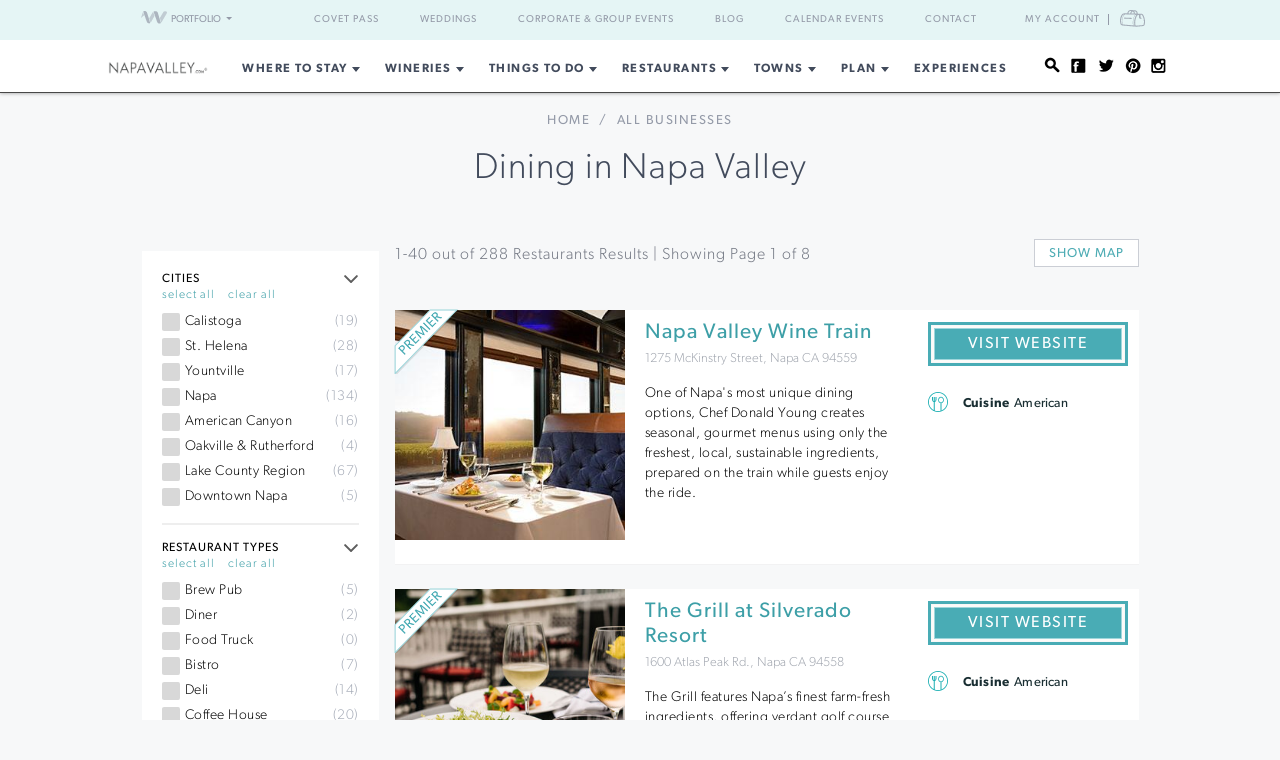

--- FILE ---
content_type: text/html; charset=UTF-8
request_url: https://www.napavalley.com/businesses?q=&category=Restaurants&tags=
body_size: 28446
content:
<!DOCTYPE html>
<html lang="en-US">

<head>
    <meta http-equiv="Content-Type"
        content="text/html; charset=UTF-8" />
    <meta name="viewport" content="width=device-width, initial-scale=1">
    <link rel="pingback"
        href="https://www.napavalley.com/xmlrpc.php" />
    <meta property="fb:app_id"
        content="75953602463" />
    <title>Dining in Napa Valley | 2026&#8217;s Best | Napa Valley</title>
<meta name='robots' content='max-image-preview:large' />
<link rel='dns-prefetch' href='//fonts.googleapis.com' />
<link rel='dns-prefetch' href='//api.mapbox.com' />
<link rel='dns-prefetch' href='//api.tiles.mapbox.com' />
<link rel='dns-prefetch' href='//ajax.googleapis.com' />
<link rel="alternate" type="application/rss+xml" title="NapaValley.com &raquo; Feed" href="https://www.napavalley.com/feed/" />
<link rel="alternate" type="application/rss+xml" title="NapaValley.com &raquo; Comments Feed" href="https://www.napavalley.com/comments/feed/" />
<link rel="alternate" type="text/calendar" title="NapaValley.com &raquo; iCal Feed" href="https://www.napavalley.com/events/?ical=1" />
<link rel="shortcut icon" href="https://www.napavalley.com/wp-content/themes/napavalley/images/favicon.ico?ver=1589465296" />
<link rel='stylesheet' id='yarppWidgetCss-css' href='https://www.napavalley.com/wp-content/plugins/yet-another-related-posts-plugin/style/widget.css?ver=6.6.1' type='text/css' media='all' />
<link rel='stylesheet' id='wp-block-library-css' href='https://www.napavalley.com/wp-includes/css/dist/block-library/style.min.css?ver=6.6.1' type='text/css' media='all' />
<style id='classic-theme-styles-inline-css' type='text/css'>
/*! This file is auto-generated */
.wp-block-button__link{color:#fff;background-color:#32373c;border-radius:9999px;box-shadow:none;text-decoration:none;padding:calc(.667em + 2px) calc(1.333em + 2px);font-size:1.125em}.wp-block-file__button{background:#32373c;color:#fff;text-decoration:none}
</style>
<style id='global-styles-inline-css' type='text/css'>
:root{--wp--preset--aspect-ratio--square: 1;--wp--preset--aspect-ratio--4-3: 4/3;--wp--preset--aspect-ratio--3-4: 3/4;--wp--preset--aspect-ratio--3-2: 3/2;--wp--preset--aspect-ratio--2-3: 2/3;--wp--preset--aspect-ratio--16-9: 16/9;--wp--preset--aspect-ratio--9-16: 9/16;--wp--preset--color--black: #000000;--wp--preset--color--cyan-bluish-gray: #abb8c3;--wp--preset--color--white: #ffffff;--wp--preset--color--pale-pink: #f78da7;--wp--preset--color--vivid-red: #cf2e2e;--wp--preset--color--luminous-vivid-orange: #ff6900;--wp--preset--color--luminous-vivid-amber: #fcb900;--wp--preset--color--light-green-cyan: #7bdcb5;--wp--preset--color--vivid-green-cyan: #00d084;--wp--preset--color--pale-cyan-blue: #8ed1fc;--wp--preset--color--vivid-cyan-blue: #0693e3;--wp--preset--color--vivid-purple: #9b51e0;--wp--preset--gradient--vivid-cyan-blue-to-vivid-purple: linear-gradient(135deg,rgba(6,147,227,1) 0%,rgb(155,81,224) 100%);--wp--preset--gradient--light-green-cyan-to-vivid-green-cyan: linear-gradient(135deg,rgb(122,220,180) 0%,rgb(0,208,130) 100%);--wp--preset--gradient--luminous-vivid-amber-to-luminous-vivid-orange: linear-gradient(135deg,rgba(252,185,0,1) 0%,rgba(255,105,0,1) 100%);--wp--preset--gradient--luminous-vivid-orange-to-vivid-red: linear-gradient(135deg,rgba(255,105,0,1) 0%,rgb(207,46,46) 100%);--wp--preset--gradient--very-light-gray-to-cyan-bluish-gray: linear-gradient(135deg,rgb(238,238,238) 0%,rgb(169,184,195) 100%);--wp--preset--gradient--cool-to-warm-spectrum: linear-gradient(135deg,rgb(74,234,220) 0%,rgb(151,120,209) 20%,rgb(207,42,186) 40%,rgb(238,44,130) 60%,rgb(251,105,98) 80%,rgb(254,248,76) 100%);--wp--preset--gradient--blush-light-purple: linear-gradient(135deg,rgb(255,206,236) 0%,rgb(152,150,240) 100%);--wp--preset--gradient--blush-bordeaux: linear-gradient(135deg,rgb(254,205,165) 0%,rgb(254,45,45) 50%,rgb(107,0,62) 100%);--wp--preset--gradient--luminous-dusk: linear-gradient(135deg,rgb(255,203,112) 0%,rgb(199,81,192) 50%,rgb(65,88,208) 100%);--wp--preset--gradient--pale-ocean: linear-gradient(135deg,rgb(255,245,203) 0%,rgb(182,227,212) 50%,rgb(51,167,181) 100%);--wp--preset--gradient--electric-grass: linear-gradient(135deg,rgb(202,248,128) 0%,rgb(113,206,126) 100%);--wp--preset--gradient--midnight: linear-gradient(135deg,rgb(2,3,129) 0%,rgb(40,116,252) 100%);--wp--preset--font-size--small: 13px;--wp--preset--font-size--medium: 20px;--wp--preset--font-size--large: 36px;--wp--preset--font-size--x-large: 42px;--wp--preset--spacing--20: 0.44rem;--wp--preset--spacing--30: 0.67rem;--wp--preset--spacing--40: 1rem;--wp--preset--spacing--50: 1.5rem;--wp--preset--spacing--60: 2.25rem;--wp--preset--spacing--70: 3.38rem;--wp--preset--spacing--80: 5.06rem;--wp--preset--shadow--natural: 6px 6px 9px rgba(0, 0, 0, 0.2);--wp--preset--shadow--deep: 12px 12px 50px rgba(0, 0, 0, 0.4);--wp--preset--shadow--sharp: 6px 6px 0px rgba(0, 0, 0, 0.2);--wp--preset--shadow--outlined: 6px 6px 0px -3px rgba(255, 255, 255, 1), 6px 6px rgba(0, 0, 0, 1);--wp--preset--shadow--crisp: 6px 6px 0px rgba(0, 0, 0, 1);}:where(.is-layout-flex){gap: 0.5em;}:where(.is-layout-grid){gap: 0.5em;}body .is-layout-flex{display: flex;}.is-layout-flex{flex-wrap: wrap;align-items: center;}.is-layout-flex > :is(*, div){margin: 0;}body .is-layout-grid{display: grid;}.is-layout-grid > :is(*, div){margin: 0;}:where(.wp-block-columns.is-layout-flex){gap: 2em;}:where(.wp-block-columns.is-layout-grid){gap: 2em;}:where(.wp-block-post-template.is-layout-flex){gap: 1.25em;}:where(.wp-block-post-template.is-layout-grid){gap: 1.25em;}.has-black-color{color: var(--wp--preset--color--black) !important;}.has-cyan-bluish-gray-color{color: var(--wp--preset--color--cyan-bluish-gray) !important;}.has-white-color{color: var(--wp--preset--color--white) !important;}.has-pale-pink-color{color: var(--wp--preset--color--pale-pink) !important;}.has-vivid-red-color{color: var(--wp--preset--color--vivid-red) !important;}.has-luminous-vivid-orange-color{color: var(--wp--preset--color--luminous-vivid-orange) !important;}.has-luminous-vivid-amber-color{color: var(--wp--preset--color--luminous-vivid-amber) !important;}.has-light-green-cyan-color{color: var(--wp--preset--color--light-green-cyan) !important;}.has-vivid-green-cyan-color{color: var(--wp--preset--color--vivid-green-cyan) !important;}.has-pale-cyan-blue-color{color: var(--wp--preset--color--pale-cyan-blue) !important;}.has-vivid-cyan-blue-color{color: var(--wp--preset--color--vivid-cyan-blue) !important;}.has-vivid-purple-color{color: var(--wp--preset--color--vivid-purple) !important;}.has-black-background-color{background-color: var(--wp--preset--color--black) !important;}.has-cyan-bluish-gray-background-color{background-color: var(--wp--preset--color--cyan-bluish-gray) !important;}.has-white-background-color{background-color: var(--wp--preset--color--white) !important;}.has-pale-pink-background-color{background-color: var(--wp--preset--color--pale-pink) !important;}.has-vivid-red-background-color{background-color: var(--wp--preset--color--vivid-red) !important;}.has-luminous-vivid-orange-background-color{background-color: var(--wp--preset--color--luminous-vivid-orange) !important;}.has-luminous-vivid-amber-background-color{background-color: var(--wp--preset--color--luminous-vivid-amber) !important;}.has-light-green-cyan-background-color{background-color: var(--wp--preset--color--light-green-cyan) !important;}.has-vivid-green-cyan-background-color{background-color: var(--wp--preset--color--vivid-green-cyan) !important;}.has-pale-cyan-blue-background-color{background-color: var(--wp--preset--color--pale-cyan-blue) !important;}.has-vivid-cyan-blue-background-color{background-color: var(--wp--preset--color--vivid-cyan-blue) !important;}.has-vivid-purple-background-color{background-color: var(--wp--preset--color--vivid-purple) !important;}.has-black-border-color{border-color: var(--wp--preset--color--black) !important;}.has-cyan-bluish-gray-border-color{border-color: var(--wp--preset--color--cyan-bluish-gray) !important;}.has-white-border-color{border-color: var(--wp--preset--color--white) !important;}.has-pale-pink-border-color{border-color: var(--wp--preset--color--pale-pink) !important;}.has-vivid-red-border-color{border-color: var(--wp--preset--color--vivid-red) !important;}.has-luminous-vivid-orange-border-color{border-color: var(--wp--preset--color--luminous-vivid-orange) !important;}.has-luminous-vivid-amber-border-color{border-color: var(--wp--preset--color--luminous-vivid-amber) !important;}.has-light-green-cyan-border-color{border-color: var(--wp--preset--color--light-green-cyan) !important;}.has-vivid-green-cyan-border-color{border-color: var(--wp--preset--color--vivid-green-cyan) !important;}.has-pale-cyan-blue-border-color{border-color: var(--wp--preset--color--pale-cyan-blue) !important;}.has-vivid-cyan-blue-border-color{border-color: var(--wp--preset--color--vivid-cyan-blue) !important;}.has-vivid-purple-border-color{border-color: var(--wp--preset--color--vivid-purple) !important;}.has-vivid-cyan-blue-to-vivid-purple-gradient-background{background: var(--wp--preset--gradient--vivid-cyan-blue-to-vivid-purple) !important;}.has-light-green-cyan-to-vivid-green-cyan-gradient-background{background: var(--wp--preset--gradient--light-green-cyan-to-vivid-green-cyan) !important;}.has-luminous-vivid-amber-to-luminous-vivid-orange-gradient-background{background: var(--wp--preset--gradient--luminous-vivid-amber-to-luminous-vivid-orange) !important;}.has-luminous-vivid-orange-to-vivid-red-gradient-background{background: var(--wp--preset--gradient--luminous-vivid-orange-to-vivid-red) !important;}.has-very-light-gray-to-cyan-bluish-gray-gradient-background{background: var(--wp--preset--gradient--very-light-gray-to-cyan-bluish-gray) !important;}.has-cool-to-warm-spectrum-gradient-background{background: var(--wp--preset--gradient--cool-to-warm-spectrum) !important;}.has-blush-light-purple-gradient-background{background: var(--wp--preset--gradient--blush-light-purple) !important;}.has-blush-bordeaux-gradient-background{background: var(--wp--preset--gradient--blush-bordeaux) !important;}.has-luminous-dusk-gradient-background{background: var(--wp--preset--gradient--luminous-dusk) !important;}.has-pale-ocean-gradient-background{background: var(--wp--preset--gradient--pale-ocean) !important;}.has-electric-grass-gradient-background{background: var(--wp--preset--gradient--electric-grass) !important;}.has-midnight-gradient-background{background: var(--wp--preset--gradient--midnight) !important;}.has-small-font-size{font-size: var(--wp--preset--font-size--small) !important;}.has-medium-font-size{font-size: var(--wp--preset--font-size--medium) !important;}.has-large-font-size{font-size: var(--wp--preset--font-size--large) !important;}.has-x-large-font-size{font-size: var(--wp--preset--font-size--x-large) !important;}
:where(.wp-block-post-template.is-layout-flex){gap: 1.25em;}:where(.wp-block-post-template.is-layout-grid){gap: 1.25em;}
:where(.wp-block-columns.is-layout-flex){gap: 2em;}:where(.wp-block-columns.is-layout-grid){gap: 2em;}
:root :where(.wp-block-pullquote){font-size: 1.5em;line-height: 1.6;}
</style>
<link rel='stylesheet' id='awesome-weather-css' href='https://www.napavalley.com/wp-content/plugins/awesome-weather-pro/awesome-weather.css?ver=6.6.1' type='text/css' media='all' />
<style id='awesome-weather-inline-css' type='text/css'>
.awesome-weather-wrap { font-family: 'Open Sans', sans-serif; font-weight: 400; font-size: 14px; line-height: 14px; }
</style>
<link rel='stylesheet' id='opensans-googlefont-css' href='//fonts.googleapis.com/css?family=Open+Sans%3A400&#038;ver=6.6.1' type='text/css' media='all' />
<link rel='stylesheet' id='mapbox-css-css' href='//api.mapbox.com/mapbox.js/v2.2.3/mapbox.css?ver=6.6.1' type='text/css' media='all' />
<link rel='stylesheet' id='mapbox-gl-css-css' href='//api.tiles.mapbox.com/mapbox-gl-js/v0.12.0/mapbox-gl.css?ver=6.6.1' type='text/css' media='all' />
<link rel='stylesheet' id='mapbox-markercluster-css-css' href='//api.mapbox.com/mapbox.js/plugins/leaflet-markercluster/v0.4.0/MarkerCluster.css?ver=6.6.1' type='text/css' media='all' />
<link rel='stylesheet' id='mapbox-markercluster-default-css-css' href='//api.mapbox.com/mapbox.js/plugins/leaflet-markercluster/v0.4.0/MarkerCluster.Default.css?ver=6.6.1' type='text/css' media='all' />
<link rel='stylesheet' id='theme-stylesheet-css' href='https://www.napavalley.com/wp-content/themes/napavalley/style.css?ver=1720726107' type='text/css' media='all' />
<link rel='stylesheet' id='experiences-v2-napa-sonoma-stylesheet-css' href='https://www.napavalley.com/wp-content/themes/napavalley/experiences-v2-napa-sonoma.css?ver=1720726108' type='text/css' media='all' />
<link rel='stylesheet' id='jquery-ui-style-css' href='//ajax.googleapis.com/ajax/libs/jqueryui/1.13.3/themes/smoothness/jquery-ui.min.css?ver=6.6.1' type='text/css' media='all' />
<link rel='stylesheet' id='cake_stylesheet_0-css' href='https://www.napavalley.com/css/main.css?ver=6.6.1' type='text/css' media='all' />
<script type="text/javascript" src="https://www.napavalley.com/wp-includes/js/jquery/jquery.min.js?ver=3.7.1" id="jquery-core-js"></script>
<script type="text/javascript" src="https://www.napavalley.com/wp-includes/js/jquery/jquery-migrate.min.js?ver=3.4.1" id="jquery-migrate-js"></script>
<script type="text/javascript" src="https://www.napavalley.com/wp-content/themes/napavalley/js/search-ajax.js?ver=6.6.1" id="cake_script_1-js"></script>
<script></script><link rel="https://api.w.org/" href="https://www.napavalley.com/wp-json/" /><link rel="alternate" title="JSON" type="application/json" href="https://www.napavalley.com/wp-json/wp/v2/pages/115" /><link rel="EditURI" type="application/rsd+xml" title="RSD" href="https://www.napavalley.com/xmlrpc.php?rsd" />
<meta name="generator" content="WordPress 6.6.1" />
<link rel='shortlink' href='https://www.napavalley.com/?p=115' />
<link rel="alternate" title="oEmbed (JSON)" type="application/json+oembed" href="https://www.napavalley.com/wp-json/oembed/1.0/embed?url=https%3A%2F%2Fwww.napavalley.com%2Fcakepress%2F" />
<link rel="alternate" title="oEmbed (XML)" type="text/xml+oembed" href="https://www.napavalley.com/wp-json/oembed/1.0/embed?url=https%3A%2F%2Fwww.napavalley.com%2Fcakepress%2F&#038;format=xml" />
<script>
    var googletag = googletag || {};
    googletag.cmd = googletag.cmd || [];
    (function() {
        var gads = document.createElement('script');
        gads.async = true;
        gads.type = 'text/javascript';
        var useSSL = 'https:' == document.location.protocol;
        gads.src = (useSSL ? 'https:' : 'http:') +
            '//www.googletagservices.com/tag/js/gpt.js';
        var node = document.getElementsByTagName('script')[0];
        node.parentNode.insertBefore(gads, node);
    })();

    var group_id = '1469049517848';
    googletag.cmd.push(function() {
        googletag.defineSlot('/27790961/IAB_Billboard_v2', [970, 250], 'div-gpt-ad-' + group_id + '-0')
            .addService(googletag.pubads());
        googletag.defineSlot('/27790961/IAB_Billboard2_v2', [970, 250], 'div-gpt-ad-' + group_id + '-1')
            .addService(googletag.pubads());
        googletag.defineSlot('/27790961/IAB_Billboard3_v2', [970, 250], 'div-gpt-ad-' + group_id + '-2')
            .addService(googletag.pubads());
        googletag.defineSlot('/27790961/IAB_Billboard4_v2', [970, 250], 'div-gpt-ad-' + group_id + '-3')
            .addService(googletag.pubads());
        googletag.defineSlot('/27790961/IAB_Filmstrip_v2', [300, 600], 'div-gpt-ad-' + group_id + '-4')
            .addService(googletag.pubads());
        googletag.defineSlot('/27790961/IAB_Filmstrip2_v2', [300, 600], 'div-gpt-ad-' + group_id + '-5')
            .addService(googletag.pubads());
        googletag.defineSlot('/27790961/IAB_Filmstrip3_v2', [300, 600], 'div-gpt-ad-' + group_id + '-6')
            .addService(googletag.pubads());
        googletag.defineSlot('/27790961/IAB_Filmstrip4_v2', [300, 600], 'div-gpt-ad-' + group_id + '-7')
            .addService(googletag.pubads());
        googletag.defineSlot('/27790961/LargeBox_v2', [300, 300], 'div-gpt-ad-' + group_id + '-8').addService(
            googletag.pubads());
        googletag.defineSlot('/27790961/LargeBox2_v2', [300, 300], 'div-gpt-ad-' + group_id + '-9').addService(
            googletag.pubads());
        googletag.defineSlot('/27790961/LargeBox3_v2', [300, 300], 'div-gpt-ad-' + group_id + '-10').addService(
            googletag.pubads());
        googletag.defineSlot('/27790961/LargeBox4_v2', [300, 300], 'div-gpt-ad-' + group_id + '-11').addService(
            googletag.pubads());
        googletag.defineSlot('/27790961/Spotlight1_v2', [247, 400], 'div-gpt-ad-' + group_id + '-12')
            .addService(googletag.pubads());
        googletag.defineSlot('/27790961/Spotlight2_v2', [247, 400], 'div-gpt-ad-' + group_id + '-13')
            .addService(googletag.pubads());
        googletag.defineSlot('/27790961/Spotlight3_v2', [247, 400], 'div-gpt-ad-' + group_id + '-14')
            .addService(googletag.pubads());
        googletag.defineSlot('/27790961/Spotlight4_v2', [247, 400], 'div-gpt-ad-' + group_id + '-15')
            .addService(googletag.pubads());
        googletag.defineSlot('/27790961/MiniBillboard_v2', [500, 250], 'div-gpt-ad-' + group_id + '-16')
            .addService(googletag.pubads());
        googletag.defineSlot('/27790961/MiniBillboard2_v2', [500, 250], 'div-gpt-ad-' + group_id + '-17')
            .addService(googletag.pubads());
        googletag.pubads().setTargeting("pages", "businesses")
            .setTargeting("domain", "napavalley.com")
                    ;
        googletag.enableServices();
    });
</script>
<script async
    src="https://www.googletagmanager.com/gtag/js?id=G-TLNLSDKFT8">
</script>
<script>
    window.dataLayer = window.dataLayer || [];

    function gtag() {
        dataLayer.push(arguments);
    }
    gtag('js', new Date());

    gtag('config', 'G-TLNLSDKFT8');
</script>
<meta name="referrer" content="unsafe-url" />
<meta name="generator" content="Powered by WPBakery Page Builder - drag and drop page builder for WordPress."/>
<style> 
body .blog-detail .video-container {
	position:relative;
	padding-bottom:56.25%;
	padding-top:30px;
	height:0;
	overflow:hidden;
}

body .blog-detail .video-container iframe, body .blog-detail .video-container object, body .blog-detail .video-container embed {
	position:absolute;
	top:0;
	left:0;
	width:100%;
	height:100%;
}
</style><meta name="description" content="Want to find out more about exciting businesses and activities? NapaValley.com has curated, expert information."/><link href="https://www.napavalley.com/businesses/?category=Restaurants" rel="canonical"/><noscript><style> .wpb_animate_when_almost_visible { opacity: 1; }</style></noscript>    <script>
        window.fbAsyncInit = function() {
            FB.init({
                appId: '75953602463',
                xfbml: true,
                version: 'v2.4'
            });

            //FB.Event.subscribe('xfbml.render', function () {
            //console.log("finished rendering plugins");
            // });

            FB.Event.subscribe('comment.create', function(response) {
                // response is an object with attributes (commentID, href, message, parentCommentID)
                // console.log('comment.create')
                update_stats('comment');
            });

            // Liking.  Does not fire when you like a comment, only the page
            FB.Event.subscribe('edge.create', function(url, html_element) {
                //console.log('edge.create')
                update_stats('like');
            });

            FB.Event.subscribe('edge.remove', function(url, html_element) {
                // Unliking, no-op
            });

            jQuery(document).ready(function($) {
                // Make our own Share button, since the Facebook one doesn't raise any events
                // See http://stackoverflow.com/questions/20312964/callback-function-with-new-facebook-share-button
                $('.facebook-share-button').on('click', function() {
                    FB.ui({
                        method: 'feed',
                        link: document.URL,
                        //caption: 'example',
                    }, function(response) {
                        // response is an object with attribute post_id
                        //debugger;
                        if (response === null) {
                            // no-op
                            //console.log('post was not shared');
                        } else {
                            //console.log('post was shared');
                            update_stats('share');
                        }
                    });
                });
            });
        };

        (function(d, s, id) {
            var js, fjs = d.getElementsByTagName(s)[0];
            if (d.getElementById(id)) {
                return;
            }
            js = d.createElement(s);
            js.id = id;
            js.src = "//connect.facebook.net/en_US/sdk.js";
            fjs.parentNode.insertBefore(js, fjs);
        }(document, 'script', 'facebook-jssdk'));

        function update_stats(type, post_id) {
            jQuery(document).ready(function($) {
                var data = {
                    action: 'winecountry_trigger_page_interaction',
                    type: type,
                    url: location.href,
                    post_id: typeof post_id != 'undefined' ? post_id : ''
                };

                // since 2.8 ajaxurl is always defined in the admin header and points to admin-ajax.php
                jQuery.post(
                    'https://www.napavalley.com/wp-admin/admin-ajax.php',
                    data,
                    function(response) {
                        //alert('Got this from the server: ' + response);
                    });
            });
        }
    </script>
</head>

<body class="page-template-default page page-id-115 wpb-js-composer js-comp-ver-7.3 vc_responsive tribe-theme-napavalley page-template-cakepress-page-template-php">
        <noscript><iframe src="//www.googletagmanager.com/ns.html?id=GTM-K2CHWT" height="0" width="0"
            style="display:none;visibility:hidden"></iframe></noscript>
    <script>
        (function(w, d, s, l, i) {
            w[l] = w[l] || [];
            w[l].push({
                'gtm.start': new Date().getTime(),
                event: 'gtm.js'
            });
            var f = d.getElementsByTagName(s)[0],
                j = d.createElement(s),
                dl = l != 'dataLayer' ? '&l=' + l : '';
            j.async = true;
            j.src =
                '//www.googletagmanager.com/gtm.js?id=' + i + dl;
            f.parentNode.insertBefore(j, f);
        })(window, document, 'script', 'dataLayer', 'GTM-K2CHWT');
    </script>
        <div id="fb-root"></div>

    <div class="wrapper">
        <header class="header">
            <div class="bar">
    <div class="container">

                <div class="network-dropdown pull-left">

            <button class="btn btn-network" type="button" data-toggle="collapse" data-target="#collapseNetwork"
                aria-expanded="false" aria-controls="collapseNetwork">
                <span class="img-logo-small" role="none"></span>
                <span>Portfolio</span>
                <span class="caret" role="none"></span>
            </button>
            <div class="collapse network-collapse" id="collapseNetwork">
                <ul class="network-menu list-unstyled">                    <li><a
                            href="https://www.napavalley.com/"><img
                                class="img-logo-small"
                                src="https://s3.amazonaws.com/winecountry-media/wp-content/uploads/2016/11/28112026/NapaValley-com-150w.png"
                                alt="NapaValley.com small logo"></a>
                    </li>
                    <li><a
                            href="https://www.sonoma.com/"><img
                                class="img-logo-small"
                                src="https://s3.amazonaws.com/winecountry-media/wp-content/uploads/2016/11/28112025/Sonoma-com-150w.png"
                                alt="Sonoma.com small logo"></a>
                    </li>
                    <li><a
                            href="https://www.winecountry.com/"><img
                                class="img-logo-small"
                                src="https://s3.amazonaws.com/winecountry-media/wp-content/uploads/2016/11/28112023/WineCountry-com-150w.png"
                                alt="WineCountry.com small logo"></a>
                    </li>
                </ul>
            </div>
        </div>
        
        <div class="pull-right account-settings">
                        <a class="login-link"
                href="https://www.winecountry.com/my-account">My
                Account</a>
            <a
                href="https://www.winecountry.com/cart">
                <span class="sr-only">Cart</span><span class="cart-icon"></span>
            </a>
            
        </div>
        <nav class="nav-bar"><ul id="menu-top-menu" class="menu list-inline"><li id="menu-item-68930" class="menu-item menu-item-type-custom menu-item-object-custom menu-item-68930"><a href="https://covetpass.com/">Covet Pass</a></li>
<li id="menu-item-55762" class="menu-item menu-item-type-post_type menu-item-object-page menu-item-55762"><a href="https://www.napavalley.com/event-planning/weddings/">Weddings</a></li>
<li id="menu-item-55794" class="menu-item menu-item-type-post_type menu-item-object-page menu-item-55794"><a href="https://www.napavalley.com/event-planning/corporate-events/">Corporate &#038; Group Events</a></li>
<li id="menu-item-56141" class="menu-item menu-item-type-post_type menu-item-object-page menu-item-56141"><a href="https://www.napavalley.com/blog/">Blog</a></li>
<li id="menu-item-56142" class="menu-item menu-item-type-custom menu-item-object-custom menu-item-56142"><a href="https://www.napavalley.com/events/">Calendar Events</a></li>
<li id="menu-item-55763" class="menu-item menu-item-type-post_type menu-item-object-page menu-item-55763"><a href="https://www.napavalley.com/contact/">Contact</a></li>
</ul></nav>    </div><!-- /.container -->
</div><!-- /.bar -->
                        <div class="header-body">
                <div class="container">
                                        <a href="https://www.napavalley.com/"
                        class="logo pull-left">
                        <img width="200" height="27" src="https://winecountry-media.s3.amazonaws.com/wp-content/uploads/sites/4/2022/12/13122312/NapaValley-com-no-r-LightBG.png" class="attachment-crb_logo size-crb_logo" alt="Napa Valley header logo" decoding="async" />                    </a>
                    
                    <a href="#" class="btn-main" data-toggle="modal" data-target="#modalSidebar"
                        aria-label="Toggle Sidebar">
                        <span></span>
                    </a>
                                        <div class="socials pull-right">
                        <ul>
                            <li>
                                <a href="#" class="btn-search" title="Search">
                                    <i class="ico-social-small ico-search" role="none"></i>
                                </a>
                            </li>

                                                        <li>
                                <a href="https://www.facebook.com/NapaValleyWineCountry" title="Facebook"
                                    target="_blank">
                                    <i class="ico-social-small ico-facebook"
                                        role="none"></i>
                                </a>
                            </li>
                                                        <li>
                                <a href="https://twitter.com/napavalley" title="Twitter"
                                    target="_blank">
                                    <i class="ico-social-small ico-twitter"
                                        role="none"></i>
                                </a>
                            </li>
                                                        <li>
                                <a href="https://www.pinterest.com/napavalleycom/" title="Pinterest"
                                    target="_blank">
                                    <i class="ico-social-small ico-pinterest"
                                        role="none"></i>
                                </a>
                            </li>
                                                        <li>
                                <a href="https://www.instagram.com/napavalley/" title="Instagram"
                                    target="_blank">
                                    <i class="ico-social-small ico-instagram"
                                        role="none"></i>
                                </a>
                            </li>
                                                    </ul>
                    </div><!-- /.socials -->
                                        <nav class="nav"><ul id="menu-main-menu" class="menu list-inline"><li id="menu-item-12137" class="menu-item menu-item-type-post_type menu-item-object-page menu-item-has-children menu-item-12137"><a href="https://www.napavalley.com/lodging/">Where to Stay</a>
<ul class="sub-menu">
	<li id="menu-item-30129" class="menu-item menu-item-type-custom menu-item-object-custom menu-item-30129"><a href="https://www.napavalley.com/businesses?category=Lodging&#038;tags=resorts-and-spas">Resorts &#038; Spas</a></li>
	<li id="menu-item-30126" class="menu-item menu-item-type-custom menu-item-object-custom menu-item-30126"><a href="https://www.napavalley.com/businesses?category=Lodging&#038;tags=hotels">Hotels</a></li>
	<li id="menu-item-30128" class="menu-item menu-item-type-custom menu-item-object-custom menu-item-30128"><a href="https://www.napavalley.com/businesses?category=Lodging&#038;tags=bed-and-breakfasts-inns">Boutique Inns</a></li>
	<li id="menu-item-25082" class="menu-item menu-item-type-custom menu-item-object-custom menu-item-25082"><a href="https://www.napavalley.com/businesses/?category=Lodging&#038;tags=lodging-deals">Special Offers</a></li>
	<li id="menu-item-30132" class="menu-item menu-item-type-custom menu-item-object-custom menu-item-30132"><a href="https://www.napavalley.com/businesses?category=Lodging&#038;tags=vacation-rentals">Vacation Rentals</a></li>
	<li id="menu-item-68908" class="menu-item menu-item-type-custom menu-item-object-custom menu-item-68908"><a href="https://www.napavalley.com/businesses/?category=Lodging&#038;tags=campgrounds-and-rv-parks">Campgrounds and RV Parks</a></li>
</ul>
</li>
<li id="menu-item-17326" class="menu-item menu-item-type-post_type menu-item-object-page menu-item-has-children menu-item-17326"><a href="https://www.napavalley.com/wineries/">Wineries</a>
<ul class="sub-menu">
	<li id="menu-item-42488" class="menu-item menu-item-type-post_type menu-item-object-page menu-item-42488"><a href="https://www.napavalley.com/wineries/">Napa Valley Wineries</a></li>
	<li id="menu-item-68226" class="menu-item menu-item-type-custom menu-item-object-custom menu-item-68226"><a href="https://www.napavalley.com/businesses?category=Wineries&#038;tags=napa">Napa Wineries</a></li>
	<li id="menu-item-68227" class="menu-item menu-item-type-custom menu-item-object-custom menu-item-68227"><a href="https://www.napavalley.com/businesses?category=Wineries&#038;tags=calistoga">Calistoga Wineries</a></li>
	<li id="menu-item-68228" class="menu-item menu-item-type-custom menu-item-object-custom menu-item-68228"><a href="https://www.napavalley.com/businesses?category=Wineries&#038;tags=st-helena">St. Helena Wineries</a></li>
	<li id="menu-item-68229" class="menu-item menu-item-type-custom menu-item-object-custom menu-item-68229"><a href="https://www.napavalley.com/businesses?category=Wineries&#038;tags=yountville">Yountville Wineries</a></li>
	<li id="menu-item-68230" class="menu-item menu-item-type-custom menu-item-object-custom menu-item-68230"><a href="https://www.napavalley.com/businesses?category=Wineries&#038;tags=oakville-rutherford">Oakville &#038; Rutherford Wineries</a></li>
</ul>
</li>
<li id="menu-item-17327" class="menu-item menu-item-type-post_type menu-item-object-page menu-item-has-children menu-item-17327"><a href="https://www.napavalley.com/thingstodo/">Things To Do</a>
<ul class="sub-menu">
	<li id="menu-item-17325" class="menu-item menu-item-type-post_type menu-item-object-page menu-item-17325"><a href="https://www.napavalley.com/spas/">Spas &#038; Wellness</a></li>
	<li id="menu-item-30119" class="menu-item menu-item-type-post_type menu-item-object-page menu-item-30119"><a href="https://www.napavalley.com/thingstodo/wine-tours/">Wine Tours &#038; Sightseeing</a></li>
	<li id="menu-item-23211" class="menu-item menu-item-type-custom menu-item-object-custom menu-item-23211"><a href="/businesses/?category=Things+To+Do&#038;tags=outdoor-activities">Outdoor Activities</a></li>
	<li id="menu-item-36000" class="menu-item menu-item-type-custom menu-item-object-custom menu-item-36000"><a href="/businesses?category=Things%20To%20Do&#038;tags=breweries-and-distilleries">Breweries &#038; Distilleries</a></li>
	<li id="menu-item-23216" class="menu-item menu-item-type-custom menu-item-object-custom menu-item-23216"><a href="/businesses/?category=Things+To+Do&#038;tags=culinary-activities">Culinary Activities</a></li>
	<li id="menu-item-30118" class="menu-item menu-item-type-post_type menu-item-object-page menu-item-30118"><a href="https://www.napavalley.com/thingstodo/balloon-rides/">Ballooning</a></li>
	<li id="menu-item-23217" class="menu-item menu-item-type-custom menu-item-object-custom menu-item-23217"><a href="/businesses/?category=Things+To+Do&#038;tags=attractions">Attractions</a></li>
	<li id="menu-item-23212" class="menu-item menu-item-type-custom menu-item-object-custom menu-item-23212"><a href="/businesses/?category=Things+To+Do&#038;tags=golf">Golf</a></li>
	<li id="menu-item-23213" class="menu-item menu-item-type-custom menu-item-object-custom menu-item-23213"><a href="/businesses/?category=Things+To+Do&#038;tags=shopping">Shopping</a></li>
	<li id="menu-item-23215" class="menu-item menu-item-type-custom menu-item-object-custom menu-item-23215"><a href="/businesses/?category=Things+To+Do&#038;tags=nightlife">Nightlife</a></li>
	<li id="menu-item-23218" class="menu-item menu-item-type-custom menu-item-object-custom menu-item-23218"><a href="/businesses/?category=Things+To+Do&#038;tags=arts-and-entertainment">Arts &#038; Entertainment</a></li>
	<li id="menu-item-23214" class="menu-item menu-item-type-custom menu-item-object-custom menu-item-23214"><a href="/businesses/?category=Things+To+Do&#038;tags=farmers-markets">Farmer&#8217;s Markets</a></li>
	<li id="menu-item-47327" class="menu-item menu-item-type-post_type menu-item-object-page menu-item-47327"><a href="https://www.napavalley.com/cannabis-in-wine-country/">Cannabis Resources</a></li>
</ul>
</li>
<li id="menu-item-68915" class="menu-item menu-item-type-post_type menu-item-object-page menu-item-has-children menu-item-68915"><a href="https://www.napavalley.com/restaurants/">Restaurants</a>
<ul class="sub-menu">
	<li id="menu-item-68916" class="menu-item menu-item-type-custom menu-item-object-custom menu-item-68916"><a href="https://www.napavalley.com/businesses/?category=Restaurants">All Restaurants</a></li>
	<li id="menu-item-68917" class="menu-item menu-item-type-custom menu-item-object-custom menu-item-68917"><a href="https://www.napavalley.com/blog/michelin-starred-restaurants-napa-sonoma/">Michelin Starred Restaurants</a></li>
	<li id="menu-item-68918" class="menu-item menu-item-type-custom menu-item-object-custom menu-item-68918"><a href="https://www.napavalley.com/blog/downtown-napa-restaurants/">Downtown Napa Restaurants</a></li>
</ul>
</li>
<li id="menu-item-17319" class="menu-item menu-item-type-post_type menu-item-object-page menu-item-has-children menu-item-17319"><a href="https://www.napavalley.com/explore/">Towns</a>
<ul class="sub-menu">
	<li id="menu-item-20547" class="menu-item menu-item-type-post_type menu-item-object-page menu-item-20547"><a href="https://www.napavalley.com/explore/calistoga/">Calistoga</a></li>
	<li id="menu-item-20550" class="menu-item menu-item-type-post_type menu-item-object-page menu-item-20550"><a href="https://www.napavalley.com/explore/st-helena/">St. Helena</a></li>
	<li id="menu-item-20549" class="menu-item menu-item-type-post_type menu-item-object-page menu-item-20549"><a href="https://www.napavalley.com/explore/oakville-rutherford/">Oakville &amp; Rutherford</a></li>
	<li id="menu-item-20551" class="menu-item menu-item-type-post_type menu-item-object-page menu-item-20551"><a href="https://www.napavalley.com/explore/yountville/">Yountville</a></li>
	<li id="menu-item-20548" class="menu-item menu-item-type-post_type menu-item-object-page menu-item-20548"><a href="https://www.napavalley.com/explore/napa/">Napa</a></li>
</ul>
</li>
<li id="menu-item-17320" class="menu-item menu-item-type-post_type menu-item-object-page menu-item-has-children menu-item-17320"><a href="https://www.napavalley.com/explore/">Plan</a>
<ul class="sub-menu">
	<li id="menu-item-39419" class="menu-item menu-item-type-custom menu-item-object-custom menu-item-39419"><a target="_blank" rel="noopener" href="https://www.covetpass.com">Buy Wine Tasting Pass</a></li>
	<li id="menu-item-68087" class="menu-item menu-item-type-post_type menu-item-object-page menu-item-68087"><a href="https://www.napavalley.com/blog/">Blog: Travel Tips &#038; Stories</a></li>
	<li id="menu-item-17329" class="menu-item menu-item-type-post_type menu-item-object-page menu-item-17329"><a href="https://www.napavalley.com/guides/">Guides &#038; Itineraries</a></li>
	<li id="menu-item-17323" class="menu-item menu-item-type-post_type menu-item-object-page menu-item-17323"><a href="https://www.napavalley.com/maps/">Winery Maps</a></li>
	<li id="menu-item-16399" class="menu-item menu-item-type-custom menu-item-object-custom menu-item-16399"><a href="/events/">Events Calendar</a></li>
	<li id="menu-item-17328" class="menu-item menu-item-type-post_type menu-item-object-page menu-item-17328"><a href="https://www.napavalley.com/weather/">Weather</a></li>
	<li id="menu-item-37985" class="menu-item menu-item-type-post_type menu-item-object-page menu-item-37985"><a href="https://www.napavalley.com/transportation/">How To Get Around</a></li>
</ul>
</li>
<li id="menu-item-56143" class="menu-item menu-item-type-post_type menu-item-object-page menu-item-56143"><a href="https://www.napavalley.com/experiences/">Experiences</a></li>
</ul></nav><div class="form-search">
	<form role="search" method="get" class="searchform" action="https://www.napavalley.com/"> 
		<input type="search" class="searchfield" value="" name="s" id="s" placeholder="SEARCH TERM" title="Search" /> 

		<a href="#" class="btn-close" title="Close search form">
			<i class="ico-close" role="none"></i>
		</a>
	</form>
</div><!-- /.form-search -->		                </div><!-- /.container -->
            </div><!-- /.header-body -->
                    </header><!-- /.header -->

        <div class="modal sidebar fade napa-modal" id="modalSidebar" tabindex="-1" role="dialog" aria-labelledby="modalSidebarLabel">
    <div class="modal-dialog" role="document">
        <div class="modal-content">

            <div class="modal-header">
                <button type="button" class="close" data-dismiss="modal" aria-label="Close"><span aria-hidden="true">&times;</span></button>
                <img width="1014" height="135" src="https://winecountry-media.s3.amazonaws.com/wp-content/uploads/sites/4/2022/12/13122312/NapaValley-com-no-r-LightBG.png" class="img-responsive sidebar-head-img" alt="" id="modalSidebarLabel" decoding="async" fetchpriority="high" />            </div>

            <div class="modal-body">
                <nav class="sidebar-nav"><ul id="menu-main-menu-mobile" class="menu list-unstyled"><li id="menu-item-70747" class="menu-item menu-item-type-post_type menu-item-object-post menu-item-70747"><a href="https://www.napavalley.com/blog/holiday-gift-guide-2025/">Holiday Gift Guide 2025</a></li>
<li id="menu-item-20494" class="menu-item menu-item-type-post_type menu-item-object-page menu-item-has-children menu-item-20494"><a href="https://www.napavalley.com/lodging/">Where To Stay</a>
<ul class="sub-menu">
	<li id="menu-item-68888" class="menu-item menu-item-type-post_type menu-item-object-page menu-item-68888"><a href="https://www.napavalley.com/lodging/">All Lodging</a></li>
	<li id="menu-item-68889" class="menu-item menu-item-type-custom menu-item-object-custom menu-item-68889"><a href="https://www.napavalley.com/businesses?category=Lodging&#038;tags=resorts-and-spas">Resorts and Spas</a></li>
	<li id="menu-item-68890" class="menu-item menu-item-type-custom menu-item-object-custom menu-item-68890"><a href="https://www.napavalley.com/businesses?category=Lodging&#038;tags=hotels">Hotels</a></li>
	<li id="menu-item-68891" class="menu-item menu-item-type-custom menu-item-object-custom menu-item-68891"><a href="https://www.napavalley.com/businesses?category=Lodging&#038;tags=bed-and-breakfasts-inns">Boutique Inns</a></li>
	<li id="menu-item-68892" class="menu-item menu-item-type-custom menu-item-object-custom menu-item-68892"><a href="https://www.napavalley.com/businesses?category=Lodging&#038;tags=vacation-rentals">Vacation Rentals</a></li>
	<li id="menu-item-68893" class="menu-item menu-item-type-custom menu-item-object-custom menu-item-68893"><a href="https://www.napavalley.com/businesses/?category=Lodging&#038;tags=campgrounds-and-rv-parks">Campground and RV Parks</a></li>
	<li id="menu-item-25083" class="menu-item menu-item-type-custom menu-item-object-custom menu-item-25083"><a href="https://www.napavalley.com/businesses/?category=Lodging&#038;tags=lodging-deals">Special Offers</a></li>
</ul>
</li>
<li id="menu-item-20497" class="menu-item menu-item-type-post_type menu-item-object-page menu-item-has-children menu-item-20497"><a href="https://www.napavalley.com/wineries/">Wineries</a>
<ul class="sub-menu">
	<li id="menu-item-68931" class="menu-item menu-item-type-custom menu-item-object-custom menu-item-68931"><a href="https://www.napavalley.com/businesses?category=Wineries&#038;tags=wineries">All Wineries</a></li>
	<li id="menu-item-68878" class="menu-item menu-item-type-custom menu-item-object-custom menu-item-68878"><a href="https://www.napavalley.com/businesses?category=Wineries&#038;tags=napa">Napa Wineries</a></li>
	<li id="menu-item-68879" class="menu-item menu-item-type-custom menu-item-object-custom menu-item-68879"><a href="https://www.napavalley.com/businesses?category=Wineries&#038;tags=calistoga">Calistoga Wineries</a></li>
	<li id="menu-item-68880" class="menu-item menu-item-type-custom menu-item-object-custom menu-item-68880"><a href="https://www.napavalley.com/businesses?category=Wineries&#038;tags=st-helena">St. Helena Wineries</a></li>
	<li id="menu-item-68881" class="menu-item menu-item-type-custom menu-item-object-custom menu-item-68881"><a href="https://www.napavalley.com/businesses?category=Wineries&#038;tags=yountville">Yountville Wineries</a></li>
	<li id="menu-item-68882" class="menu-item menu-item-type-custom menu-item-object-custom menu-item-68882"><a href="https://www.napavalley.com/businesses?category=Wineries&#038;tags=oakville-rutherford">Oakville &#038; Rutherford Wineries</a></li>
</ul>
</li>
<li id="menu-item-20498" class="menu-item menu-item-type-post_type menu-item-object-page menu-item-has-children menu-item-20498"><a href="https://www.napavalley.com/thingstodo/">Things To Do</a>
<ul class="sub-menu">
	<li id="menu-item-20496" class="menu-item menu-item-type-post_type menu-item-object-page menu-item-20496"><a href="https://www.napavalley.com/spas/">Spas &#038; Wellness</a></li>
	<li id="menu-item-68932" class="menu-item menu-item-type-post_type menu-item-object-page menu-item-68932"><a href="https://www.napavalley.com/thingstodo/wine-tours/">Wine Tours</a></li>
	<li id="menu-item-68894" class="menu-item menu-item-type-custom menu-item-object-custom menu-item-68894"><a href="https://www.napavalley.com/businesses/?category=Things+To+Do&#038;tags=outdoor-activities">Outdoors</a></li>
	<li id="menu-item-68897" class="menu-item menu-item-type-custom menu-item-object-custom menu-item-68897"><a href="https://www.napavalley.com/businesses/?category=Things+To+Do&#038;tags=culinary-activities">Culinary Activities</a></li>
	<li id="menu-item-68896" class="menu-item menu-item-type-custom menu-item-object-custom menu-item-68896"><a href="https://www.napavalley.com/businesses/?category=Things%20To%20Do&#038;tags=ballooning">Balloon Rides</a></li>
	<li id="menu-item-68899" class="menu-item menu-item-type-custom menu-item-object-custom menu-item-68899"><a href="https://www.napavalley.com/businesses/?category=Things+To+Do&#038;tags=golf">Golf</a></li>
	<li id="menu-item-68898" class="menu-item menu-item-type-custom menu-item-object-custom menu-item-68898"><a href="https://www.napavalley.com/businesses/?category=Things+To+Do&#038;tags=attractions">Attractions</a></li>
	<li id="menu-item-68902" class="menu-item menu-item-type-custom menu-item-object-custom menu-item-68902"><a href="https://www.napavalley.com/businesses/?category=Things+To+Do&#038;tags=arts-and-entertainment">Arts &#038; Music</a></li>
	<li id="menu-item-68900" class="menu-item menu-item-type-custom menu-item-object-custom menu-item-68900"><a href="https://www.napavalley.com/businesses/?category=Things+To+Do&#038;tags=nightlife">Nightlife</a></li>
	<li id="menu-item-68934" class="menu-item menu-item-type-custom menu-item-object-custom menu-item-68934"><a href="https://www.napavalley.com/businesses?category=Things%20To%20Do&#038;tags=breweries-and-distilleries">Breweries</a></li>
	<li id="menu-item-68901" class="menu-item menu-item-type-custom menu-item-object-custom menu-item-68901"><a href="https://www.napavalley.com/businesses/?category=Things+To+Do&#038;tags=shopping">Shopping</a></li>
	<li id="menu-item-68933" class="menu-item menu-item-type-custom menu-item-object-custom menu-item-68933"><a href="https://www.napavalley.com/businesses/?category=Things+To+Do&#038;tags=farmers-markets">Farmer&#8217;s Markets</a></li>
</ul>
</li>
<li id="menu-item-20495" class="menu-item menu-item-type-post_type menu-item-object-page menu-item-has-children menu-item-20495"><a href="https://www.napavalley.com/restaurants/">Restaurants</a>
<ul class="sub-menu">
	<li id="menu-item-68907" class="menu-item menu-item-type-custom menu-item-object-custom menu-item-68907"><a href="https://www.napavalley.com/businesses/?category=Restaurants">All Restaurants</a></li>
	<li id="menu-item-68905" class="menu-item menu-item-type-custom menu-item-object-custom menu-item-68905"><a href="https://www.napavalley.com/blog/michelin-starred-restaurants-napa-sonoma/">Michelin-Starred Restaurants</a></li>
	<li id="menu-item-68906" class="menu-item menu-item-type-custom menu-item-object-custom menu-item-68906"><a href="https://www.napavalley.com/businesses?category=Restaurants&#038;tags=farm-to-table">Farm to Table Restaurants</a></li>
</ul>
</li>
<li id="menu-item-42266" class="menu-item menu-item-type-custom menu-item-object-custom menu-item-42266"><a href="https://www.napavalley.com/events/">Events</a></li>
<li id="menu-item-20493" class="menu-item menu-item-type-custom menu-item-object-custom menu-item-has-children menu-item-20493"><a href="/">PLAN YOUR TRIP</a>
<ul class="sub-menu">
	<li id="menu-item-68085" class="menu-item menu-item-type-post_type menu-item-object-page menu-item-68085"><a href="https://www.napavalley.com/blog/">Blog: Travel Tips &#038; Stories</a></li>
	<li id="menu-item-20491" class="menu-item menu-item-type-post_type menu-item-object-page menu-item-20491"><a href="https://www.napavalley.com/maps/">Maps</a></li>
</ul>
</li>
<li id="menu-item-20480" class="menu-item menu-item-type-post_type menu-item-object-page menu-item-has-children menu-item-20480"><a href="https://www.napavalley.com/explore/">EXPLORE</a>
<ul class="sub-menu">
	<li id="menu-item-20489" class="menu-item menu-item-type-post_type menu-item-object-page menu-item-20489"><a href="https://www.napavalley.com/guides/">Guides</a></li>
	<li id="menu-item-20490" class="menu-item menu-item-type-post_type menu-item-object-page menu-item-20490"><a href="https://www.napavalley.com/weather/">Weather</a></li>
	<li id="menu-item-20492" class="menu-item menu-item-type-custom menu-item-object-custom menu-item-20492"><a href="/events/">Events Calendar</a></li>
</ul>
</li>
<li id="menu-item-20481" class="menu-item menu-item-type-custom menu-item-object-custom menu-item-has-children menu-item-20481"><a>Napa Valley Towns</a>
<ul class="sub-menu">
	<li id="menu-item-20482" class="menu-item menu-item-type-post_type menu-item-object-page menu-item-20482"><a href="https://www.napavalley.com/explore/calistoga/">Calistoga</a></li>
	<li id="menu-item-20483" class="menu-item menu-item-type-post_type menu-item-object-page menu-item-20483"><a href="https://www.napavalley.com/explore/st-helena/">St. Helena</a></li>
	<li id="menu-item-20484" class="menu-item menu-item-type-post_type menu-item-object-page menu-item-20484"><a href="https://www.napavalley.com/explore/yountville/">Yountville</a></li>
	<li id="menu-item-20485" class="menu-item menu-item-type-post_type menu-item-object-page menu-item-20485"><a href="https://www.napavalley.com/explore/oakville-rutherford/">Oakville &amp; Rutherford</a></li>
	<li id="menu-item-20487" class="menu-item menu-item-type-post_type menu-item-object-page menu-item-20487"><a href="https://www.napavalley.com/explore/napa/">Napa</a></li>
	<li id="menu-item-20486" class="menu-item menu-item-type-post_type menu-item-object-page menu-item-20486"><a href="https://www.napavalley.com/explore/american-canyon/">American Canyon</a></li>
</ul>
</li>
<li id="menu-item-55660" class="menu-item menu-item-type-post_type menu-item-object-page menu-item-55660"><a href="https://www.napavalley.com/experiences/">EXPERIENCES</a></li>
<li id="menu-item-39396" class="menu-item menu-item-type-custom menu-item-object-custom menu-item-has-children menu-item-39396"><a target="_blank" rel="noopener" href="https://www.winecountry.com/product/covet-pass/">COVET PASS</a>
<ul class="sub-menu">
	<li id="menu-item-39397" class="menu-item menu-item-type-custom menu-item-object-custom menu-item-39397"><a target="_blank" rel="noopener" href="https://www.covetpass.com">Buy a Covet Pass</a></li>
	<li id="menu-item-43806" class="menu-item menu-item-type-custom menu-item-object-custom menu-item-43806"><a href="https://www.winecountry.com/product/covet-pass-gift-card/">Give a Covet Pass Gift</a></li>
	<li id="menu-item-46519" class="menu-item menu-item-type-custom menu-item-object-custom menu-item-46519"><a href="https://www.winecountry.com/my-account/">My Account Login</a></li>
</ul>
</li>
<li id="menu-item-20500" class="menu-item menu-item-type-post_type menu-item-object-page menu-item-has-children menu-item-20500"><a href="https://www.napavalley.com/event-planning/">FOR GROUPS</a>
<ul class="sub-menu">
	<li id="menu-item-20501" class="menu-item menu-item-type-post_type menu-item-object-page menu-item-20501"><a href="https://www.napavalley.com/event-planning/weddings/">Weddings</a></li>
	<li id="menu-item-20502" class="menu-item menu-item-type-post_type menu-item-object-page menu-item-20502"><a href="https://www.napavalley.com/event-planning/corporate-events/">Corporate/Group</a></li>
	<li id="menu-item-20503" class="menu-item menu-item-type-post_type menu-item-object-page menu-item-20503"><a href="https://www.napavalley.com/transportation/">Transportation &#038; Tours</a></li>
</ul>
</li>
<li id="menu-item-20504" class="menu-item menu-item-type-post_type menu-item-object-page menu-item-has-children menu-item-20504"><a href="https://www.napavalley.com/about/">ABOUT US</a>
<ul class="sub-menu">
	<li id="menu-item-20505" class="menu-item menu-item-type-post_type menu-item-object-page menu-item-20505"><a href="https://www.napavalley.com/about/">About Us</a></li>
	<li id="menu-item-20506" class="menu-item menu-item-type-post_type menu-item-object-page menu-item-20506"><a href="https://www.napavalley.com/contact/">Contact</a></li>
	<li id="menu-item-49371" class="menu-item menu-item-type-post_type menu-item-object-page menu-item-49371"><a href="https://www.napavalley.com/accessibility/">Accessibility Statement</a></li>
	<li id="menu-item-20507" class="menu-item menu-item-type-post_type menu-item-object-page menu-item-20507"><a href="https://www.napavalley.com/advertise/">Advertise</a></li>
	<li id="menu-item-46518" class="menu-item menu-item-type-custom menu-item-object-custom menu-item-46518"><a href="https://www.winecountry.com/my-account/">Account Login</a></li>
</ul>
</li>
</ul></nav>
                <div class="modal-social">
                    <a class="btn btn-yellow-simple" href="/newsletter-signup">Get The Newsletter</a>

                                            <div class="socials">
                            <ul class="list-unstyled">
                                                                    <li>
                                        <a href="https://www.facebook.com/NapaValleyWineCountry" class="btn-facebook" target="_blank" title="Facebook">
                                            <i class="ico-social-gray ico-facebook"></i>
                                        </a>
                                    </li>
                                                                    <li>
                                        <a href="https://twitter.com/napavalley" class="btn-twitter" target="_blank" title="Twitter">
                                            <i class="ico-social-gray ico-twitter"></i>
                                        </a>
                                    </li>
                                                                    <li>
                                        <a href="https://www.pinterest.com/napavalleycom/" class="btn-pinterest" target="_blank" title="Pinterest">
                                            <i class="ico-social-gray ico-pinterest"></i>
                                        </a>
                                    </li>
                                                                    <li>
                                        <a href="https://www.instagram.com/napavalley/" class="btn-instagram" target="_blank" title="Instagram">
                                            <i class="ico-social-gray ico-instagram"></i>
                                        </a>
                                    </li>
                                                            </ul>
                        </div><!-- /.socials -->
                                    </div>

                <div class="sidebar-logos">
                    <ul class="list-unstyled">
                        <li>
                            <a href="https://www.napavalley.com"><img class="img-logo-small" src="https://www.napavalley.com/wp-content/themes/napavalley/images/sidebar-napavalley.png" alt="NapaValley.com"></a>
                        </li>
                                            <li>
                            <a href="https://www.sonoma.com"><img class="img-logo-small" src="https://www.napavalley.com/wp-content/themes/napavalley/images/sidebar-sonoma.png" alt="Sonoma.com"></a>
                        </li>
                                            <li>
                            <a href="https://www.winecountry.com"><img class="img-logo-small" src="https://www.napavalley.com/wp-content/themes/napavalley/images/sidebar-WineCountryNetwork.png" alt="WineCountry.com"></a>
                        </li>
                    </ul>
                </div>
            </div>

        </div><!-- modal-content -->
    </div><!-- modal-dialog -->
</div><!-- modal -->


        <div class="intro intro-secondary">
    <div class="intro-head">
        <div class="container">
            <div class="breadcrumb">
                <a href="/">Home</a>
                                <span>/</span> <a href="/businesses/">All Businesses</a>
                            </div><!-- /.breadcrumb -->

            <div class="intro-head-title">
                <h1>Dining in Napa Valley</h1>
            </div><!-- /.intro-head-title -->

                    </div><!-- /.shell -->
    </div><!-- /.intro-head -->
</div><!-- /.intro -->

<div class="main main-tertiary">
    <div class="container">
        <div class="col-md-3">
            <a href="#collapseFilterForm" class="btn-mobile btn-toggle-form visible-xs" role="button" data-toggle="collapse" aria-expanded="false" aria-controls="collapseFilterForm">Add filters</a>

            <div class="form-filter" id="collapseFilterForm">
                <form id="search-form" method="get">
                                        <div style="display:none">
                                                <select name="category" class="form-control" id="business_category_id">
                            <option value></option>
                            <option value="Restaurants" selected>Restaurants</option><option value="Wineries">Wineries</option><option value="Lodging">Lodging</option><option value="Spas">Spas</option><option value="Things To Do">Things To Do</option><option value="Weddings">Weddings</option><option value="Corporate Events">Corporate Events</option><option value="Tours and Experiences">Tours and Experiences</option>                        </select>
                    </div>
                    <div class="form-head"></div><!-- /.form-head -->

                    <input type="hidden" name="tags" value id="tags-field">

                    <div id="sidebar-parent" class="form-body">
                        <ul id="sidebar-tags" class="list-unstyled">
                                                        <li>
                                <h6><strong>Cities</strong>
                                    <a href="#" class="btn-select-all">select all</a> <a href="#" class="btn-clear-all">clear all</a> <a href="#" class="btn-arrow" title="Toggle section"></a></h6>

                                <ul class="list-unstyled">
                                                                        <li class>
                                        <input type="checkbox" class="tag-checkbox" value="calistoga" id="form-checkbox-0">

                                        <label for="form-checkbox-0">Calistoga                                            <span>(19)</span></label>
                                    </li>
                                                                        <li class>
                                        <input type="checkbox" class="tag-checkbox" value="st-helena" id="form-checkbox-1">

                                        <label for="form-checkbox-1">St. Helena                                            <span>(28)</span></label>
                                    </li>
                                                                        <li class>
                                        <input type="checkbox" class="tag-checkbox" value="yountville" id="form-checkbox-2">

                                        <label for="form-checkbox-2">Yountville                                            <span>(17)</span></label>
                                    </li>
                                                                        <li class>
                                        <input type="checkbox" class="tag-checkbox" value="napa" id="form-checkbox-3">

                                        <label for="form-checkbox-3">Napa                                            <span>(134)</span></label>
                                    </li>
                                                                        <li class>
                                        <input type="checkbox" class="tag-checkbox" value="american-canyon" id="form-checkbox-4">

                                        <label for="form-checkbox-4">American Canyon                                            <span>(16)</span></label>
                                    </li>
                                                                        <li class>
                                        <input type="checkbox" class="tag-checkbox" value="oakville-rutherford" id="form-checkbox-5">

                                        <label for="form-checkbox-5">Oakville &amp; Rutherford                                            <span>(4)</span></label>
                                    </li>
                                                                        <li class>
                                        <input type="checkbox" class="tag-checkbox" value="lake-county-region" id="form-checkbox-6">

                                        <label for="form-checkbox-6">Lake County Region                                            <span>(67)</span></label>
                                    </li>
                                                                        <li class>
                                        <input type="checkbox" class="tag-checkbox" value="downtown-napa" id="form-checkbox-7">

                                        <label for="form-checkbox-7">Downtown Napa                                            <span>(5)</span></label>
                                    </li>
                                                                    </ul>
                                                            </li><li>
                                <h6><strong>Restaurant Types</strong>
                                    <a href="#" class="btn-select-all">select all</a> <a href="#" class="btn-clear-all">clear all</a> <a href="#" class="btn-arrow" title="Toggle section"></a></h6>

                                <ul class="list-unstyled">
                                                                        <li class>
                                        <input type="checkbox" class="tag-checkbox" value="brewpub-restaurants" id="form-checkbox-8">

                                        <label for="form-checkbox-8">Brew Pub                                            <span>(5)</span></label>
                                    </li>
                                                                        <li class>
                                        <input type="checkbox" class="tag-checkbox" value="diner-restaurants" id="form-checkbox-9">

                                        <label for="form-checkbox-9">Diner                                            <span>(2)</span></label>
                                    </li>
                                                                        <li class>
                                        <input type="checkbox" class="tag-checkbox" value="food-truck-restaurants" id="form-checkbox-10">

                                        <label for="form-checkbox-10">Food Truck                                            <span>(0)</span></label>
                                    </li>
                                                                        <li class>
                                        <input type="checkbox" class="tag-checkbox" value="bistro-restaurants" id="form-checkbox-11">

                                        <label for="form-checkbox-11">Bistro                                            <span>(7)</span></label>
                                    </li>
                                                                        <li class>
                                        <input type="checkbox" class="tag-checkbox" value="deli-restaurants" id="form-checkbox-12">

                                        <label for="form-checkbox-12">Deli                                            <span>(14)</span></label>
                                    </li>
                                                                        <li class>
                                        <input type="checkbox" class="tag-checkbox" value="coffee-house-restaurants" id="form-checkbox-13">

                                        <label for="form-checkbox-13">Coffee House                                            <span>(20)</span></label>
                                    </li>
                                                                        <li class>
                                        <input type="checkbox" class="tag-checkbox" value="bakery-restaurants" id="form-checkbox-14">

                                        <label for="form-checkbox-14">Bakery                                            <span>(16)</span></label>
                                    </li>
                                                                        <li class>
                                        <input type="checkbox" class="tag-checkbox" value="bar-grill-restaurants" id="form-checkbox-15">

                                        <label for="form-checkbox-15">Bar Grill                                            <span>(8)</span></label>
                                    </li>
                                                                        <li class>
                                        <input type="checkbox" class="tag-checkbox" value="wine-bar-restaurants" id="form-checkbox-16">

                                        <label for="form-checkbox-16">Wine Bar                                            <span>(9)</span></label>
                                    </li>
                                                                        <li class>
                                        <input type="checkbox" class="tag-checkbox" value="bar-lounge-restaurant" id="form-checkbox-17">

                                        <label for="form-checkbox-17">Bar Lounge                                            <span>(30)</span></label>
                                    </li>
                                                                    </ul>
                                                            </li><li>
                                <h6><strong>Special Menu Options</strong>
                                    <a href="#" class="btn-select-all">select all</a> <a href="#" class="btn-clear-all">clear all</a> <a href="#" class="btn-arrow" title="Toggle section"></a></h6>

                                <ul class="list-unstyled">
                                                                        <li class>
                                        <input type="checkbox" class="tag-checkbox" value="farm-to-table" id="form-checkbox-18">

                                        <label for="form-checkbox-18">Farm To Table                                            <span>(34)</span></label>
                                    </li>
                                                                        <li class>
                                        <input type="checkbox" class="tag-checkbox" value="organic-options" id="form-checkbox-19">

                                        <label for="form-checkbox-19">Organic                                            <span>(30)</span></label>
                                    </li>
                                                                        <li class>
                                        <input type="checkbox" class="tag-checkbox" value="gluten-free-options" id="form-checkbox-20">

                                        <label for="form-checkbox-20">Gluten-Free                                            <span>(35)</span></label>
                                    </li>
                                                                        <li class>
                                        <input type="checkbox" class="tag-checkbox" value="vegetarian-options" id="form-checkbox-21">

                                        <label for="form-checkbox-21">Vegetarian                                            <span>(77)</span></label>
                                    </li>
                                                                    </ul>
                                                            </li><li>
                                <h6><strong>Drinks</strong>
                                    <a href="#" class="btn-select-all">select all</a> <a href="#" class="btn-clear-all">clear all</a> <a href="#" class="btn-arrow" title="Toggle section"></a></h6>

                                <ul class="list-unstyled">
                                                                        <li class>
                                        <input type="checkbox" class="tag-checkbox" value="wine-and-beer-only" id="form-checkbox-22">

                                        <label for="form-checkbox-22">Wine And Beer Only                                            <span>(76)</span></label>
                                    </li>
                                                                        <li class>
                                        <input type="checkbox" class="tag-checkbox" value="full-bar" id="form-checkbox-23">

                                        <label for="form-checkbox-23">Full Bar                                            <span>(74)</span></label>
                                    </li>
                                                                        <li class>
                                        <input type="checkbox" class="tag-checkbox" value="happy-hour" id="form-checkbox-24">

                                        <label for="form-checkbox-24">Happy Hour                                            <span>(37)</span></label>
                                    </li>
                                                                        <li class>
                                        <input type="checkbox" class="tag-checkbox" value="corkage-fee" id="form-checkbox-25">

                                        <label for="form-checkbox-25">Corkage Fee                                            <span>(42)</span></label>
                                    </li>
                                                                    </ul>
                                                            </li><li>
                                <h6><strong>Serving</strong>
                                    <a href="#" class="btn-select-all">select all</a> <a href="#" class="btn-clear-all">clear all</a> <a href="#" class="btn-arrow" title="Toggle section"></a></h6>

                                <ul class="list-unstyled">
                                                                        <li class>
                                        <input type="checkbox" class="tag-checkbox" value="breakfast" id="form-checkbox-26">

                                        <label for="form-checkbox-26">Breakfast                                            <span>(92)</span></label>
                                    </li>
                                                                        <li class>
                                        <input type="checkbox" class="tag-checkbox" value="lunch" id="form-checkbox-27">

                                        <label for="form-checkbox-27">Lunch                                            <span>(155)</span></label>
                                    </li>
                                                                        <li class>
                                        <input type="checkbox" class="tag-checkbox" value="dinner" id="form-checkbox-28">

                                        <label for="form-checkbox-28">Dinner                                            <span>(148)</span></label>
                                    </li>
                                                                        <li class>
                                        <input type="checkbox" class="tag-checkbox" value="weekend-brunch" id="form-checkbox-29">

                                        <label for="form-checkbox-29">Brunch                                            <span>(44)</span></label>
                                    </li>
                                                                    </ul>
                                                            </li><li>
                                <h6><strong>Reservations</strong>
                                    <a href="#" class="btn-select-all">select all</a> <a href="#" class="btn-clear-all">clear all</a> <a href="#" class="btn-arrow" title="Toggle section"></a></h6>

                                <ul class="list-unstyled">
                                                                        <li class>
                                        <input type="checkbox" class="tag-checkbox" value="reservations-required" id="form-checkbox-30">

                                        <label for="form-checkbox-30">Reservations Required                                            <span>(7)</span></label>
                                    </li>
                                                                        <li class>
                                        <input type="checkbox" class="tag-checkbox" value="restaurant-reservations-recommended" id="form-checkbox-31">

                                        <label for="form-checkbox-31">Recommended                                            <span>(1)</span></label>
                                    </li>
                                                                        <li class>
                                        <input type="checkbox" class="tag-checkbox" value="restaurant-walk-ins-welcome" id="form-checkbox-32">

                                        <label for="form-checkbox-32">Walk-ins Welcome                                            <span>(0)</span></label>
                                    </li>
                                                                    </ul>
                                                            </li><li>
                                <h6><strong>Good For</strong>
                                    <a href="#" class="btn-select-all">select all</a> <a href="#" class="btn-clear-all">clear all</a> <a href="#" class="btn-arrow" title="Toggle section"></a></h6>

                                <ul class="list-unstyled">
                                                                        <li class>
                                        <input type="checkbox" class="tag-checkbox" value="cuisine-groups-couples" id="form-checkbox-33">

                                        <label for="form-checkbox-33">Couples                                            <span>(9)</span></label>
                                    </li>
                                                                        <li class>
                                        <input type="checkbox" class="tag-checkbox" value="cuisine-groups-corporate" id="form-checkbox-34">

                                        <label for="form-checkbox-34">Corporate                                            <span>(8)</span></label>
                                    </li>
                                                                        <li class>
                                        <input type="checkbox" class="tag-checkbox" value="cuisine-groups-weddings" id="form-checkbox-35">

                                        <label for="form-checkbox-35">Weddings                                            <span>(3)</span></label>
                                    </li>
                                                                        <li class>
                                        <input type="checkbox" class="tag-checkbox" value="cuisine-groups-wheelchairaccess" id="form-checkbox-36">

                                        <label for="form-checkbox-36">Wheelchair Access                                            <span>(14)</span></label>
                                    </li>
                                                                        <li class>
                                        <input type="checkbox" class="tag-checkbox" value="cuisine-groups-pets" id="form-checkbox-37">

                                        <label for="form-checkbox-37">Pets                                            <span>(6)</span></label>
                                    </li>
                                                                        <li class>
                                        <input type="checkbox" class="tag-checkbox" value="cuisine-groups-families" id="form-checkbox-38">

                                        <label for="form-checkbox-38">Families                                            <span>(9)</span></label>
                                    </li>
                                                                        <li class>
                                        <input type="checkbox" class="tag-checkbox" value="cuisine-groups-lgbtq" id="form-checkbox-39">

                                        <label for="form-checkbox-39">LGBTQ                                            <span>(7)</span></label>
                                    </li>
                                                                        <li class>
                                        <input type="checkbox" class="tag-checkbox" value="cuisine-groups-large" id="form-checkbox-40">

                                        <label for="form-checkbox-40">Large Groups                                            <span>(6)</span></label>
                                    </li>
                                                                    </ul>
                                                            </li><li>
                                <h6><strong>Cuisine</strong>
                                    <a href="#" class="btn-select-all">select all</a> <a href="#" class="btn-clear-all">clear all</a> <a href="#" class="btn-arrow" title="Toggle section"></a></h6>

                                <ul class="list-unstyled">
                                                                        <li class>
                                        <input type="checkbox" class="tag-checkbox" value="american-restaurants" id="form-checkbox-41">

                                        <label for="form-checkbox-41">American                                            <span>(105)</span></label>
                                    </li>
                                                                        <li class>
                                        <input type="checkbox" class="tag-checkbox" value="seafood-restaurants" id="form-checkbox-42">

                                        <label for="form-checkbox-42">Seafood                                            <span>(19)</span></label>
                                    </li>
                                                                        <li class>
                                        <input type="checkbox" class="tag-checkbox" value="french-restaurants" id="form-checkbox-43">

                                        <label for="form-checkbox-43">French                                            <span>(7)</span></label>
                                    </li>
                                                                        <li class>
                                        <input type="checkbox" class="tag-checkbox" value="cajun-restaurants" id="form-checkbox-44">

                                        <label for="form-checkbox-44">Cajun                                            <span>(0)</span></label>
                                    </li>
                                                                        <li class>
                                        <input type="checkbox" class="tag-checkbox" value="mexican-restaurants" id="form-checkbox-45">

                                        <label for="form-checkbox-45">Mexican                                            <span>(35)</span></label>
                                    </li>
                                                                        <li class>
                                        <input type="checkbox" class="tag-checkbox" value="mediterranean-restaurants" id="form-checkbox-46">

                                        <label for="form-checkbox-46">Mediterranean                                            <span>(7)</span></label>
                                    </li>
                                                                        <li class>
                                        <input type="checkbox" class="tag-checkbox" value="continental-european-restaurants" id="form-checkbox-47">

                                        <label for="form-checkbox-47">Continental European                                            <span>(1)</span></label>
                                    </li>
                                                                        <li class>
                                        <input type="checkbox" class="tag-checkbox" value="italian-restaurants" id="form-checkbox-48">

                                        <label for="form-checkbox-48">Italian                                            <span>(26)</span></label>
                                    </li>
                                                                        <li class>
                                        <input type="checkbox" class="tag-checkbox" value="japanese-restaurants" id="form-checkbox-49">

                                        <label for="form-checkbox-49">Japanese                                            <span>(3)</span></label>
                                    </li>
                                                                        <li class>
                                        <input type="checkbox" class="tag-checkbox" value="vietnamese-restaurants" id="form-checkbox-50">

                                        <label for="form-checkbox-50">Vietnamese                                            <span>(0)</span></label>
                                    </li>
                                                                        <li class>
                                        <input type="checkbox" class="tag-checkbox" value="chinese-restaurants" id="form-checkbox-51">

                                        <label for="form-checkbox-51">Chinese                                            <span>(12)</span></label>
                                    </li>
                                                                        <li class>
                                        <input type="checkbox" class="tag-checkbox" value="asian-restaurants" id="form-checkbox-52">

                                        <label for="form-checkbox-52">Asian                                            <span>(15)</span></label>
                                    </li>
                                                                        <li class>
                                        <input type="checkbox" class="tag-checkbox" value="indian-restaurants" id="form-checkbox-53">

                                        <label for="form-checkbox-53">Indian                                            <span>(4)</span></label>
                                    </li>
                                                                        <li class>
                                        <input type="checkbox" class="tag-checkbox" value="greek-restaurants" id="form-checkbox-54">

                                        <label for="form-checkbox-54">Greek                                            <span>(3)</span></label>
                                    </li>
                                                                        <li class>
                                        <input type="checkbox" class="tag-checkbox" value="thai-restaurants" id="form-checkbox-55">

                                        <label for="form-checkbox-55">Thai                                            <span>(4)</span></label>
                                    </li>
                                                                        <li class>
                                        <input type="checkbox" class="tag-checkbox" value="fast-food-restaurants" id="form-checkbox-56">

                                        <label for="form-checkbox-56">Fast Food                                            <span>(2)</span></label>
                                    </li>
                                                                        <li class>
                                        <input type="checkbox" class="tag-checkbox" value="south-american-restaurants" id="form-checkbox-57">

                                        <label for="form-checkbox-57">South American                                            <span>(0)</span></label>
                                    </li>
                                                                        <li class>
                                        <input type="checkbox" class="tag-checkbox" value="steak-house-restaurants" id="form-checkbox-58">

                                        <label for="form-checkbox-58">Steak House                                            <span>(4)</span></label>
                                    </li>
                                                                        <li class>
                                        <input type="checkbox" class="tag-checkbox" value="pizza-restaurants" id="form-checkbox-59">

                                        <label for="form-checkbox-59">Pizza                                            <span>(27)</span></label>
                                    </li>
                                                                        <li class>
                                        <input type="checkbox" class="tag-checkbox" value="vegetarian-restaurants" id="form-checkbox-60">

                                        <label for="form-checkbox-60">Vegetarian                                            <span>(4)</span></label>
                                    </li>
                                                                        <li class>
                                        <input type="checkbox" class="tag-checkbox" value="spanish-restaurants" id="form-checkbox-61">

                                        <label for="form-checkbox-61">Spanish                                            <span>(3)</span></label>
                                    </li>
                                                                        <li class>
                                        <input type="checkbox" class="tag-checkbox" value="bbq-restaurants" id="form-checkbox-62">

                                        <label for="form-checkbox-62">Barbecue                                            <span>(9)</span></label>
                                    </li>
                                                                        <li class>
                                        <input type="checkbox" class="tag-checkbox" value="burger-restaurants" id="form-checkbox-63">

                                        <label for="form-checkbox-63">Burgers                                            <span>(10)</span></label>
                                    </li>
                                                                        <li class>
                                        <input type="checkbox" class="tag-checkbox" value="comfort-food-restaurants" id="form-checkbox-64">

                                        <label for="form-checkbox-64">Comfort Food                                            <span>(10)</span></label>
                                    </li>
                                                                        <li class>
                                        <input type="checkbox" class="tag-checkbox" value="ice-cream-restaurants" id="form-checkbox-65">

                                        <label for="form-checkbox-65">Ice Cream                                            <span>(6)</span></label>
                                    </li>
                                                                        <li class>
                                        <input type="checkbox" class="tag-checkbox" value="tapas-and-small-bites-restaurants" id="form-checkbox-66">

                                        <label for="form-checkbox-66">Tapas / Small Bites                                            <span>(7)</span></label>
                                    </li>
                                                                        <li class>
                                        <input type="checkbox" class="tag-checkbox" value="sushi-restaurant" id="form-checkbox-67">

                                        <label for="form-checkbox-67">Sushi                                            <span>(4)</span></label>
                                    </li>
                                                                    </ul>
                                                            </li><li>
                                <h6><strong>Amenities</strong>
                                    <a href="#" class="btn-select-all">select all</a> <a href="#" class="btn-clear-all">clear all</a> <a href="#" class="btn-arrow" title="Toggle section"></a></h6>

                                <ul class="list-unstyled">
                                                                        <li class>
                                        <input type="checkbox" class="tag-checkbox" value="valet" id="form-checkbox-68">

                                        <label for="form-checkbox-68">Valet                                            <span>(4)</span></label>
                                    </li>
                                                                        <li class>
                                        <input type="checkbox" class="tag-checkbox" value="outdoor-seating" id="form-checkbox-69">

                                        <label for="form-checkbox-69">Outdoor Seating                                            <span>(128)</span></label>
                                    </li>
                                                                        <li class>
                                        <input type="checkbox" class="tag-checkbox" value="michelin-rated" id="form-checkbox-70">

                                        <label for="form-checkbox-70">Michelin Rated                                            <span>(5)</span></label>
                                    </li>
                                                                    </ul>
                                                            </li><li>
                                <h6><strong>More Options</strong>
                                    <a href="#" class="btn-select-all">select all</a> <a href="#" class="btn-clear-all">clear all</a> <a href="#" class="btn-arrow" title="Toggle section"></a></h6>

                                <ul class="list-unstyled">
                                                                        <li class>
                                        <input type="checkbox" class="tag-checkbox" value="premier-partner" id="form-checkbox-71">

                                        <label for="form-checkbox-71">Premier Partner                                            <span>(12)</span></label>
                                    </li>
                                                                        <li class>
                                        <input type="checkbox" class="tag-checkbox" value="has-deals" id="form-checkbox-72">

                                        <label for="form-checkbox-72">Has Deals                                            <span>(0)</span></label>
                                    </li>
                                                                    </ul>
                                                        </li></ul>
                    </div><!-- /.form-body -->
                </form>

            </div><!-- /.form-filter -->
        </div><!-- /.sidebar -->
        <div class="content col-md-9">
                        <div class="inner-map-secondary">
                <div class="inner-head">
                    <p id="page-meta">
                        <span class="pages-start">1</span>-<span class="pages-end">40</span> out of <span class="pages-count">288</span> Restaurants Results | Showing Page <span class="pages-page">1</span> of <span class="pages-pageCount">8</span>                    </p>
                </div>
                
<div class="inner-map-secondary">
    <div id="collapseMap" class="collapse in">
        <div class="wc-Custom-Popup" id="map"></div>
    </div>
</div>

<script>
    jQuery(function($) {
        var points = {"id":"jcsk","type":"FeatureCollection","features":[{"geometry":{"coordinates":[-122.2834959,38.3024164],"type":"Point"},"properties":{"listing":"","listing_type":"businesses","description":"One of Napa's most unique dining options, Chef Donald Young...","city":"Napa","id":9297,"title":"Napa Valley Wine Train","ratings":0,"num_stars":0,"img_url":"https:\/\/winecountry-media.s3.amazonaws.com\/19019-media-FeaturedListing-NVWT-300x300.jpg.300x300.jpg","url":"\/businesses\/9297\/napa-valley-wine-train","icon":{"iconUrl":"\/wp-content\/themes\/napavalley\/images\/mapbox\/pin-napa.png","iconSize":[41,55],"iconAnchor":[20,55],"popupAnchor":[0,-15],"className":"dot"}},"type":"Feature"},{"geometry":{"coordinates":[-122.26748,38.34811],"type":"Point"},"properties":{"listing":"","listing_type":"businesses","description":"The Grill features Napa\u2019s finest farm-fresh ingredients,...","city":"Napa","id":13460,"title":"The Grill at Silverado Resort ","ratings":0,"num_stars":0,"img_url":"https:\/\/winecountry-media.s3.amazonaws.com\/\/26265-the-grill-at-silverado-resort-featured-image.jpg.300x300.jpg","url":"\/businesses\/13460\/the-grill-at-silverado-resort","icon":{"iconUrl":"\/wp-content\/themes\/napavalley\/images\/mapbox\/pin-napa.png","iconSize":[41,55],"iconAnchor":[20,55],"popupAnchor":[0,-15],"className":"dot"}},"type":"Feature"},{"geometry":{"coordinates":[-122.4783101,38.5092184],"type":"Point"},"properties":{"listing":"","listing_type":"businesses","description":"Violetto pays homage to the history of the Napa Valley region...","city":"St. Helena","id":21299,"title":"Violetto","ratings":2,"num_stars":0,"img_url":"https:\/\/winecountry-media.s3.amazonaws.com\/\/25926-violetto-featuredimage-400x400.jpg.300x300.jpg","url":"\/businesses\/21299\/violetto","icon":{"iconUrl":"\/wp-content\/themes\/napavalley\/images\/mapbox\/pin-napa.png","iconSize":[41,55],"iconAnchor":[20,55],"popupAnchor":[0,-15],"className":"dot"}},"type":"Feature"},{"geometry":{"coordinates":[-122.4674808,38.5225567],"type":"Point"},"properties":{"listing":"","listing_type":"businesses","description":"Take delight in Forum, Meadowood's newest congenial gathering...","city":"St. Helena","id":43434,"title":"Forum Meadowood","ratings":0,"num_stars":0,"img_url":"https:\/\/winecountry-media.s3.amazonaws.com\/25450-media-ForumMeadowood-FeaturedImage-500x500%281%29.jpg.300x300.jpg","url":"\/businesses\/43434\/forum-meadowood","icon":{"iconUrl":"\/wp-content\/themes\/napavalley\/images\/mapbox\/pin-napa.png","iconSize":[41,55],"iconAnchor":[20,55],"popupAnchor":[0,-15],"className":"dot"}},"type":"Feature"},{"geometry":{"coordinates":[-122.578345,38.580585],"type":"Point"},"properties":{"listing":"","listing_type":"businesses","description":"A place where wellness meets happiness and where health food...","city":"Calistoga","id":43203,"title":"House of Better","ratings":0,"num_stars":0,"img_url":"https:\/\/winecountry-media.s3.amazonaws.com\/23249-media-DrWilkinsonsHouse-of-Better-Bar-FeatImage-800x800.jpg.300x300.jpg","url":"\/businesses\/43203\/house-of-better","icon":{"iconUrl":"\/wp-content\/themes\/napavalley\/images\/mapbox\/pin-napa.png","iconSize":[41,55],"iconAnchor":[20,55],"popupAnchor":[0,-15],"className":"dot"}},"type":"Feature"},{"geometry":{"coordinates":[-122.4848687,38.5146132],"type":"Point"},"properties":{"listing":"","listing_type":"businesses","description":"Gatehouse Restaurant offers a unique dining experience...","city":"St. Helena","id":15229,"title":"Gatehouse Restaurant","ratings":0,"num_stars":0,"img_url":"https:\/\/winecountry-media.s3.amazonaws.com\/16092-media-Gatehouse_Featured-Listing-Image.jpg.300x300.jpg","url":"\/businesses\/15229\/gatehouse-restaurant","icon":{"iconUrl":"\/wp-content\/themes\/napavalley\/images\/mapbox\/pin-napa.png","iconSize":[41,55],"iconAnchor":[20,55],"popupAnchor":[0,-15],"className":"dot"}},"type":"Feature"},{"geometry":{"coordinates":[-122.2803642,38.3029321],"type":"Point"},"properties":{"listing":"","listing_type":"businesses","description":"An expansive indoor and outdoor garden dining experience with...","city":"Napa","id":42756,"title":"The Grove at CIA Copia","ratings":0,"num_stars":0,"img_url":"https:\/\/winecountry-media.s3.amazonaws.com\/21560-media-FEAT-THE-RESTAURANT-AT-CIA-COPIA-PAGE-GROVE-300x300.jpg.300x300.jpg","url":"\/businesses\/42756\/the-grove-at-cia-copia","icon":{"iconUrl":"\/wp-content\/themes\/napavalley\/images\/mapbox\/pin-napa.png","iconSize":[41,55],"iconAnchor":[20,55],"popupAnchor":[0,-15],"className":"dot"}},"type":"Feature"},{"geometry":{"coordinates":[-122.3356,38.25495],"type":"Point"},"properties":{"listing":"","listing_type":"businesses","description":"Fun, lively, and vibrant, The Boon Fly Caf\u00e9 serves modern...","city":"Napa","id":1786,"title":"Boon Fly Caf\u00e9 ","ratings":0,"num_stars":0,"img_url":"https:\/\/winecountry-media.s3.amazonaws.com\/18609-media-FeaturedListing-CarnerosResort-Boonfly-600x600.jpg.300x300.jpg","url":"\/businesses\/1786\/boon-fly-cafe","icon":{"iconUrl":"\/wp-content\/themes\/napavalley\/images\/mapbox\/pin-napa.png","iconSize":[41,55],"iconAnchor":[20,55],"popupAnchor":[0,-15],"className":"dot"}},"type":"Feature"},{"geometry":{"coordinates":[-122.31471,38.25825],"type":"Point"},"properties":{"listing":"","listing_type":"businesses","description":"Authentically Napa Valley, the unique menu at FARM at Carneros...","city":"Napa","id":4839,"title":"FARM Restaurant + Bar","ratings":0,"num_stars":0,"img_url":"https:\/\/winecountry-media.s3.amazonaws.com\/25737-media-FarmRestaurantBar-FeaturedImage-500x500.jpg.300x300.jpg","url":"\/businesses\/4839\/farm-restaurant-bar","icon":{"iconUrl":"\/wp-content\/themes\/napavalley\/images\/mapbox\/pin-napa.png","iconSize":[41,55],"iconAnchor":[20,55],"popupAnchor":[0,-15],"className":"dot"}},"type":"Feature"},{"geometry":{"coordinates":[-122.57987,38.57685],"type":"Point"},"properties":{"listing":"","listing_type":"businesses","description":"Experience wine country dining at it's best, featuring wood...","city":"Calistoga","id":2309,"title":"Calistoga Inn, Restaurant & Brewery","ratings":0,"num_stars":0,"img_url":"https:\/\/winecountry-media.s3.amazonaws.com\/4271-media-CalistogaInn_featured_listing_photo.png.300x300.jpg","url":"\/businesses\/2309\/calistoga-inn-restaurant-brewery","icon":{"iconUrl":"\/wp-content\/themes\/napavalley\/images\/mapbox\/pin-napa.png","iconSize":[41,55],"iconAnchor":[20,55],"popupAnchor":[0,-15],"className":"dot"}},"type":"Feature"},{"geometry":{"coordinates":[-122.3590945,38.3999138],"type":"Point"},"properties":{"listing":"","listing_type":"businesses","description":"The Kitchen at Priest Ranch, blends vibrant seasonal American...","city":"Yountville","id":19522,"title":"The Kitchen at Priest Ranch","ratings":15,"num_stars":0,"img_url":"https:\/\/winecountry-media.s3.amazonaws.com\/25612-media-KPR_FeaturedListing.jpg.300x300.jpg","url":"\/businesses\/19522\/the-kitchen-at-priest-ranch","icon":{"iconUrl":"\/wp-content\/themes\/napavalley\/images\/mapbox\/pin-napa.png","iconSize":[41,55],"iconAnchor":[20,55],"popupAnchor":[0,-15],"className":"dot"}},"type":"Feature"},{"geometry":{"coordinates":[-122.30036,38.2983],"type":"Point"},"properties":{"listing":"","listing_type":"businesses","description":"Here at the Embassy Suites Napa Valley hotel, dining with us...","city":"Napa","id":5767,"title":"Grille 29 Restaurant & Lounge ","ratings":0,"num_stars":0,"img_url":"https:\/\/winecountry-media.s3.amazonaws.com\/20449-media-embassySuitesNV-29-Grille-300x300.jpg.300x300.jpg","url":"\/businesses\/5767\/grille-29-restaurant-lounge","icon":{"iconUrl":"\/wp-content\/themes\/napavalley\/images\/mapbox\/pin-napa.png","iconSize":[41,55],"iconAnchor":[20,55],"popupAnchor":[0,-15],"className":"dot"}},"type":"Feature"},{"geometry":{"coordinates":[-122.2871367,38.3012178],"type":"Point"},"properties":{"listing":"","listing_type":"businesses","description":"A favorite among locals, Azzurro is a casual Italian eatery...","city":"Napa","id":877,"title":"Azzurro Pizzeria E Enoteca","ratings":0,"num_stars":0,"img_url":"https:\/\/winecountry-media.s3.amazonaws.com\/\/26466-azzurropizzeria-featuredimage-400x400.jpg.300x300.jpg","url":"\/businesses\/877\/azzurro-pizzeria-e-enoteca","icon":{"iconUrl":"\/wp-content\/themes\/napavalley\/images\/mapbox\/pin-napa.png","iconSize":[41,55],"iconAnchor":[20,55],"popupAnchor":[0,-15],"className":"dot"}},"type":"Feature"},{"geometry":{"coordinates":[-122.2865083,38.2983996],"type":"Point"},"properties":{"listing":"","listing_type":"businesses","description":"\"Permanently closed\". Discover authentic Italian cuisine that...","city":"Napa","id":42581,"title":"Ca' Momi Osteria","ratings":0,"num_stars":0,"img_url":null,"url":"\/businesses\/42581\/ca-momi-osteria","icon":{"iconUrl":"\/wp-content\/themes\/napavalley\/images\/mapbox\/pin-napa.png","iconSize":[41,55],"iconAnchor":[20,55],"popupAnchor":[0,-15],"className":"dot"}},"type":"Feature"},{"geometry":{"coordinates":[-122.2884657,38.2968886],"type":"Point"},"properties":{"listing":"","listing_type":"businesses","description":"From the Farmers Market to downtown, this...","city":"Napa","id":42943,"title":"Monday Bakery","ratings":0,"num_stars":0,"img_url":"https:\/\/winecountry-media.s3.amazonaws.com\/22466-media-MondayBakery-Location1-featImage-600x600.jpg.300x300.jpg","url":"\/businesses\/42943\/monday-bakery","icon":{"iconUrl":"\/wp-content\/themes\/napavalley\/images\/mapbox\/pin-napa.png","iconSize":[41,55],"iconAnchor":[20,55],"popupAnchor":[0,-15],"className":"dot"}},"type":"Feature"},{"geometry":{"coordinates":[-122.4783237,38.50921],"type":"Point"},"properties":{"listing":"","listing_type":"businesses","description":"Acacia House is now <a...","city":"St Helena","id":43300,"title":"Acacia House","ratings":0,"num_stars":0,"img_url":"https:\/\/winecountry-media.s3.amazonaws.com\/25179-media-AcaciaHouse-FeaturedImage-300x300.jpg.300x300.jpg","url":"\/businesses\/43300\/acacia-house","icon":{"iconUrl":"\/wp-content\/themes\/napavalley\/images\/mapbox\/pin-napa.png","iconSize":[41,55],"iconAnchor":[20,55],"popupAnchor":[0,-15],"className":"dot"}},"type":"Feature"},{"geometry":{"coordinates":[-122.279611,38.3091178],"type":"Point"},"properties":{"listing":"","listing_type":"businesses","description":"Ace & Vine is the go-to entertainment destination in Napa...","city":"Napa","id":43051,"title":"Ace & Vine","ratings":0,"num_stars":0,"img_url":"https:\/\/winecountry-media.s3.amazonaws.com\/23535-media-FeaturedImage-Ace%26Vine-Logo-300x300.jpg.300x300.jpg","url":"\/businesses\/43051\/ace-vine","icon":{"iconUrl":"\/wp-content\/themes\/napavalley\/images\/mapbox\/pin-napa.png","iconSize":[41,55],"iconAnchor":[20,55],"popupAnchor":[0,-15],"className":"dot"}},"type":"Feature"},{"geometry":{"coordinates":[-122.358143,38.3993899],"type":"Point"},"properties":{"listing":"","listing_type":"businesses","description":"Chef Thomas Keller's Ad Hoc is an amazing experience, with a...","city":"Yountville","id":181,"title":"Ad Hoc","ratings":0,"num_stars":0,"img_url":"https:\/\/winecountry-media.s3.amazonaws.com\/2419-media-AdHoc.jpg.300x300.jpg","url":"\/businesses\/181\/ad-hoc","icon":{"iconUrl":"\/wp-content\/themes\/napavalley\/images\/mapbox\/pin-napa.png","iconSize":[41,55],"iconAnchor":[20,55],"popupAnchor":[0,-15],"className":"dot"}},"type":"Feature"},{"geometry":{"coordinates":[-122.358497,38.3992221],"type":"Point"},"properties":{"listing":"","listing_type":"businesses","description":"True to its name \u201cAddendum\u201d is an addition or footnote to the...","city":"Yountville","id":15244,"title":"Addendum","ratings":0,"num_stars":0,"img_url":"https:\/\/winecountry-media.s3.amazonaws.com\/2569-media-Addendum.jpg.300x300.jpg","url":"\/businesses\/15244\/addendum","icon":{"iconUrl":"\/wp-content\/themes\/napavalley\/images\/mapbox\/pin-napa.png","iconSize":[41,55],"iconAnchor":[20,55],"popupAnchor":[0,-15],"className":"dot"}},"type":"Feature"},{"geometry":{"coordinates":[-122.28923,38.29731],"type":"Point"},"properties":{"listing":"","listing_type":"businesses","description":"The rustic theme and intimate fireplace lend to a warm,...","city":"Napa","id":496,"title":"Andaz Farmers Table","ratings":0,"num_stars":0,"img_url":"https:\/\/winecountry-media.s3.amazonaws.com\/2567-media-andaznapa.jpg.300x300.jpg","url":"\/businesses\/496\/andaz-farmers-table","icon":{"iconUrl":"\/wp-content\/themes\/napavalley\/images\/mapbox\/pin-napa.png","iconSize":[41,55],"iconAnchor":[20,55],"popupAnchor":[0,-15],"className":"dot"}},"type":"Feature"},{"geometry":{"coordinates":[-122.28175,38.30109],"type":"Point"},"properties":{"listing":"","listing_type":"businesses","description":"Tantalize your senses with sweet creations from Anette\u2019s...","city":"Napa","id":536,"title":"Anette's Chocolate & Ice Cream","ratings":0,"num_stars":0,"img_url":"https:\/\/winecountry-media.s3.amazonaws.com\/15426-media-300.jpg.300x300.jpg","url":"\/businesses\/536\/anette-s-chocolate-ice-cream","icon":{"iconUrl":"\/wp-content\/themes\/napavalley\/images\/mapbox\/pin-napa.png","iconSize":[41,55],"iconAnchor":[20,55],"popupAnchor":[0,-15],"className":"dot"}},"type":"Feature"},{"geometry":{"coordinates":[-122.28324,38.29591],"type":"Point"},"properties":{"listing":"","listing_type":"businesses","description":"When you're craving French fare, this rustic brasserie on the...","city":"Napa","id":539,"title":"Angele Restaurant & Bar","ratings":0,"num_stars":0,"img_url":"https:\/\/winecountry-media.s3.amazonaws.com\/10854-media-300.png.300x300.jpg","url":"\/businesses\/539\/angele-restaurant-bar","icon":{"iconUrl":"\/wp-content\/themes\/napavalley\/images\/mapbox\/pin-napa.png","iconSize":[41,55],"iconAnchor":[20,55],"popupAnchor":[0,-15],"className":"dot"}},"type":"Feature"},{"geometry":{"coordinates":[-122.9153924,39.0444065],"type":"Point"},"properties":{"listing":"","listing_type":"businesses","description":"Since 1993 Angelina's has been a full-service family-owned...","city":"Lakeport","id":42961,"title":"Angelina's Bakery & Espresso","ratings":0,"num_stars":0,"img_url":null,"url":"\/businesses\/42961\/angelina-s-bakery-espresso","icon":{"iconUrl":"\/wp-content\/themes\/napavalley\/images\/mapbox\/pin-napa.png","iconSize":[41,55],"iconAnchor":[20,55],"popupAnchor":[0,-15],"className":"dot"}},"type":"Feature"},{"geometry":{"coordinates":[-122.2975798,38.3164306],"type":"Point"},"properties":{"listing":"","listing_type":"businesses","description":"Aroma Indian Cuisine, located in beautiful Napa, California,...","city":"Napa","id":15365,"title":"Aroma Indian Cuisine","ratings":0,"num_stars":0,"img_url":null,"url":"\/businesses\/15365\/aroma-indian-cuisine","icon":{"iconUrl":"\/wp-content\/themes\/napavalley\/images\/mapbox\/pin-napa.png","iconSize":[41,55],"iconAnchor":[20,55],"popupAnchor":[0,-15],"className":"dot"}},"type":"Feature"},{"geometry":{"coordinates":[-122.7288354,38.9534213],"type":"Point"},"properties":{"listing":"","listing_type":"businesses","description":"Arti Cafe \u2014 A Reflection of True Indian Cuisine. The cuisine...","city":"Kelseyville","id":42962,"title":"Arti Cafe","ratings":0,"num_stars":0,"img_url":null,"url":"\/businesses\/42962\/arti-cafe","icon":{"iconUrl":"\/wp-content\/themes\/napavalley\/images\/mapbox\/pin-napa.png","iconSize":[41,55],"iconAnchor":[20,55],"popupAnchor":[0,-15],"className":"dot"}},"type":"Feature"},{"geometry":{"coordinates":[-122.3034214,38.2944209],"type":"Point"},"properties":{"listing":"","listing_type":"businesses","description":"","city":"Napa","id":43138,"title":"Asian Fusion Cuisine","ratings":0,"num_stars":0,"img_url":null,"url":"\/businesses\/43138\/asian-fusion-cuisine","icon":{"iconUrl":"\/wp-content\/themes\/napavalley\/images\/mapbox\/pin-napa.png","iconSize":[41,55],"iconAnchor":[20,55],"popupAnchor":[0,-15],"className":"dot"}},"type":"Feature"},{"geometry":{"coordinates":[-122.4060914,38.4935402],"type":"Point"},"properties":{"listing":"","listing_type":"businesses","description":"\"Permanently closed\". The Bistro & Bar is open all day for...","city":"St. Helena","id":15235,"title":"Auberge Bistro & Bar","ratings":0,"num_stars":0,"img_url":"https:\/\/winecountry-media.s3.amazonaws.com\/2573-media-AubergeBistro%26Bar.jpg.300x300.jpg","url":"\/businesses\/15235\/auberge-bistro-bar","icon":{"iconUrl":"\/wp-content\/themes\/napavalley\/images\/mapbox\/pin-napa.png","iconSize":[41,55],"iconAnchor":[20,55],"popupAnchor":[0,-15],"className":"dot"}},"type":"Feature"},{"geometry":{"coordinates":[-122.4058,38.49835],"type":"Point"},"properties":{"listing":"","listing_type":"businesses","description":"Executive Chef Robert Curry\u2019s inspired cuisine reflects the...","city":"Rutherford","id":816,"title":"Auberge du Soleil Restaurant","ratings":0,"num_stars":0,"img_url":"https:\/\/winecountry-media.s3.amazonaws.com\/4081-media-AubergeduSoleilRestaurant.jpg.300x300.jpg","url":"\/businesses\/816\/auberge-du-soleil-restaurant","icon":{"iconUrl":"\/wp-content\/themes\/napavalley\/images\/mapbox\/pin-napa.png","iconSize":[41,55],"iconAnchor":[20,55],"popupAnchor":[0,-15],"className":"dot"}},"type":"Feature"},{"geometry":{"coordinates":[-122.28313,38.30448],"type":"Point"},"properties":{"listing":"","listing_type":"businesses","description":"Located inside the Westin Hotel in Napa, this relaxed but...","city":"Napa","id":972,"title":"BANK Cafe and Bar","ratings":0,"num_stars":0,"img_url":"https:\/\/winecountry-media.s3.amazonaws.com\/4510-media-BANK-Cafe-and-Bar.jpg.300x300.jpg","url":"\/businesses\/972\/bank-cafe-and-bar","icon":{"iconUrl":"\/wp-content\/themes\/napavalley\/images\/mapbox\/pin-napa.png","iconSize":[41,55],"iconAnchor":[20,55],"popupAnchor":[0,-15],"className":"dot"}},"type":"Feature"},{"geometry":{"coordinates":[-122.3075073,38.3136219],"type":"Point"},"properties":{"listing":"","listing_type":"businesses","description":"\"Permanently closed\". Bay Grape is Napa's best local wine shop...","city":"Napa","id":43240,"title":"Bay Grape Napa","ratings":0,"num_stars":0,"img_url":"https:\/\/winecountry-media.s3.amazonaws.com\/23558-media-FeaturedImage-BayGrapeNapa-Front-300x300.jpg.300x300.jpg","url":"\/businesses\/43240\/bay-grape-napa","icon":{"iconUrl":"\/wp-content\/themes\/napavalley\/images\/mapbox\/pin-napa.png","iconSize":[41,55],"iconAnchor":[20,55],"popupAnchor":[0,-15],"className":"dot"}},"type":"Feature"},{"geometry":{"coordinates":[-122.286202,38.3003256],"type":"Point"},"properties":{"listing":"","listing_type":"businesses","description":"Ben & Jerry\u2019s makes the best possible ice cream in the best...","city":"Napa","id":15320,"title":"Ben & Jerry\u2019s","ratings":0,"num_stars":0,"img_url":"https:\/\/winecountry-media.s3.amazonaws.com\/2582-media-Ben%26Jerry1.jpg.300x300.jpg","url":"\/businesses\/15320\/ben-jerry-s","icon":{"iconUrl":"\/wp-content\/themes\/napavalley\/images\/mapbox\/pin-napa.png","iconSize":[41,55],"iconAnchor":[20,55],"popupAnchor":[0,-15],"className":"dot"}},"type":"Feature"},{"geometry":{"coordinates":[-122.3262932,38.3439049],"type":"Point"},"properties":{"listing":"","listing_type":"businesses","description":"Simply a gorgeous setting to relax and enjoy thoughtfully...","city":"Napa","id":1526,"title":"Bistro Don Giovanni","ratings":0,"num_stars":0,"img_url":"https:\/\/winecountry-media.s3.amazonaws.com\/2400-media-BistroDonGiovanni.jpg.300x300.jpg","url":"\/businesses\/1526\/bistro-don-giovanni","icon":{"iconUrl":"\/wp-content\/themes\/napavalley\/images\/mapbox\/pin-napa.png","iconSize":[41,55],"iconAnchor":[20,55],"popupAnchor":[0,-15],"className":"dot"}},"type":"Feature"},{"geometry":{"coordinates":[-122.36058,38.40161],"type":"Point"},"properties":{"listing":"","listing_type":"businesses","description":"An award winning, old world style bistro serving true French...","city":"Yountville","id":1529,"title":"Bistro Jeanty","ratings":0,"num_stars":0,"img_url":"https:\/\/winecountry-media.s3.amazonaws.com\/2420-media-BistroJeanty1.jpg.300x300.jpg","url":"\/businesses\/1529\/bistro-jeanty","icon":{"iconUrl":"\/wp-content\/themes\/napavalley\/images\/mapbox\/pin-napa.png","iconSize":[41,55],"iconAnchor":[20,55],"popupAnchor":[0,-15],"className":"dot"}},"type":"Feature"},{"geometry":{"coordinates":[-122.274299,38.24539],"type":"Point"},"properties":{"listing":"","listing_type":"businesses","description":"Blend offers Italian espressos, fresh pastries, and souvenirs...","city":"Napa","id":1609,"title":"Blend Cafe at Meritage Resort & Spa","ratings":0,"num_stars":0,"img_url":"https:\/\/winecountry-media.s3.amazonaws.com\/2407-media-BlendCafeatMeritageResort%26Spa.jpg.300x300.jpg","url":"\/businesses\/1609\/blend-cafe-at-meritage-resort-spa","icon":{"iconUrl":"\/wp-content\/themes\/napavalley\/images\/mapbox\/pin-napa.png","iconSize":[41,55],"iconAnchor":[20,55],"popupAnchor":[0,-15],"className":"dot"}},"type":"Feature"},{"geometry":{"coordinates":[-122.9104388,39.1650738],"type":"Point"},"properties":{"listing":"","listing_type":"businesses","description":"In the tradition of the original saloon, the Blue Wing Saloon...","city":"Upper Lake","id":42953,"title":"Blue Wing Saloon & Cafe","ratings":0,"num_stars":0,"img_url":null,"url":"\/businesses\/42953\/blue-wing-saloon-cafe","icon":{"iconUrl":"\/wp-content\/themes\/napavalley\/images\/mapbox\/pin-napa.png","iconSize":[41,55],"iconAnchor":[20,55],"popupAnchor":[0,-15],"className":"dot"}},"type":"Feature"},{"geometry":{"coordinates":[-122.6383093,38.9499158],"type":"Point"},"properties":{"listing":"","listing_type":"businesses","description":"\"Permanently closed\". The boar's\" as referred to by legions of...","city":"Clearlake","id":42963,"title":"Boars Breath Restaurant","ratings":0,"num_stars":0,"img_url":null,"url":"\/businesses\/42963\/boars-breath-restaurant","icon":{"iconUrl":"\/wp-content\/themes\/napavalley\/images\/mapbox\/pin-napa.png","iconSize":[41,55],"iconAnchor":[20,55],"popupAnchor":[0,-15],"className":"dot"}},"type":"Feature"},{"geometry":{"coordinates":[-122.36236,38.40172],"type":"Point"},"properties":{"listing":"","listing_type":"businesses","description":"Rated a \"Top 100 Bay Area\" restaurant by SFGate, and featured...","city":"Yountville","id":1812,"title":"Bottega Napa Valley","ratings":0,"num_stars":0,"img_url":"https:\/\/winecountry-media.s3.amazonaws.com\/2421-media-BottegaNapaValley.jpg.300x300.jpg","url":"\/businesses\/1812\/bottega-napa-valley","icon":{"iconUrl":"\/wp-content\/themes\/napavalley\/images\/mapbox\/pin-napa.png","iconSize":[41,55],"iconAnchor":[20,55],"popupAnchor":[0,-15],"className":"dot"}},"type":"Feature"},{"geometry":{"coordinates":[-122.3621562,38.4025455],"type":"Point"},"properties":{"listing":"","listing_type":"businesses","description":"Thomas Keller's culinary adventure offers a seasonal menu of...","city":"Yountville","id":1820,"title":"Bouchon","ratings":0,"num_stars":0,"img_url":"https:\/\/winecountry-media.s3.amazonaws.com\/2422-media-Bouchon1.jpg.300x300.jpg","url":"\/businesses\/1820\/bouchon","icon":{"iconUrl":"\/wp-content\/themes\/napavalley\/images\/mapbox\/pin-napa.png","iconSize":[41,55],"iconAnchor":[20,55],"popupAnchor":[0,-15],"className":"dot"}},"type":"Feature"},{"geometry":{"coordinates":[-122.3617749,38.4024432],"type":"Point"},"properties":{"listing":"","listing_type":"businesses","description":"Make sure to stop by one of Napa Valley's premier bakeries and...","city":"Yountville","id":18267,"title":"Bouchon Bakery","ratings":0,"num_stars":0,"img_url":"https:\/\/winecountry-media.s3.amazonaws.com\/16646-media-515yYb7clPL.jpg.300x300.jpg","url":"\/businesses\/18267\/bouchon-bakery","icon":{"iconUrl":"\/wp-content\/themes\/napavalley\/images\/mapbox\/pin-napa.png","iconSize":[41,55],"iconAnchor":[20,55],"popupAnchor":[0,-15],"className":"dot"}},"type":"Feature"},{"geometry":{"coordinates":[-122.28519,38.29935],"type":"Point"},"properties":{"listing":"","listing_type":"businesses","description":"\"Try some of the best Smokin' BBQ in Wine Country with one of...","city":"Napa","id":1828,"title":"Bounty Hunter Wine Bar & Smokin' BBQ","ratings":0,"num_stars":0,"img_url":"https:\/\/winecountry-media.s3.amazonaws.com\/56-media-Bounty-Hunter-BBQ.jpg.300x300.jpg","url":"\/businesses\/1828\/bounty-hunter-wine-bar-smokin-bbq","icon":{"iconUrl":"\/wp-content\/themes\/napavalley\/images\/mapbox\/pin-napa.png","iconSize":[41,55],"iconAnchor":[20,55],"popupAnchor":[0,-15],"className":"dot"}},"type":"Feature"}]} ;
                WineCountryMapbox.renderMarkers(points,
            'pk.eyJ1IjoiZ2VvZnJlZSIsImEiOiIxY2I2YTcwNjQ2MDUwYzZkNWFjYWJhZTQ0ZGFkZTE0MyJ9.iXG_sTcHHMdZQ8R9-eLnxA',
            'map', true , false            );
            });
</script>
            </div><!-- /.inner-map-secondary -->
            
            <div id="businesses-list">
                                <article class="article-secondary article-secondary-premier">

                    <div class="article-content">

                                                <div class="article-image">
                            <i class="ico-premier"></i>                            <a href="/businesses/9297/napa-valley-wine-train">
                                <img decoding="async" src="https://winecountry-media.s3.amazonaws.com/19019-media-FeaturedListing-NVWT-300x300.jpg.300x300.jpg" alt="Napa Valley Wine Train photo">
                            </a>
                        </div><!-- /.article-image -->
                        
                        <div class="article-body">
                            <div class="article-body-meta">
                                                                <h4>
                                    <a href="/businesses/9297/napa-valley-wine-train">Napa Valley Wine Train</a>
                                </h4>

                                <h6>1275 McKinstry Street, Napa CA 94559                                 </h6>
                                                            </div><!-- /.article-body-meta -->

                            <div class="article-body-info">
                                <p>
                                                                    </p>
                            </div><!-- /.article-body-info -->

                            <div class="article-body-entry">
                                <p>One of Napa's most unique dining options, Chef Donald Young creates seasonal, gourmet menus using only the freshest, local, sustainable ingredients, prepared on the train while guests enjoy the ride.</p>                            </div><!-- /.article-body-entry -->

                        </div><!-- /.article-body -->

                        <div class="article-body-details">

                            <div class="article-body-actions">

                                                                <a target="_blank" href="https://d64c36f1-11a0-4ee5-9984-ad854b1125e7.checkout.ventrata.com/en" class="btn">Visit Website</a>
                                
                                
                                                            </div>

                                                        <ul>
                                <li><svg class="wcicon-001"><use href="/wp-content/themes/napavalley/css/svg/icons.svg#wcicon-173" xmlns:xlink="http://www.w3.org/1999/xlink" /></svg><h3>Cuisine</h3>American</li>
                                                            </ul>
                                                    </div>
                    </div>

                    
                                    </article><!-- /.article-secondary -->
                                <article class="article-secondary article-secondary-premier">

                    <div class="article-content">

                                                <div class="article-image">
                            <i class="ico-premier"></i>                            <a href="/businesses/13460/the-grill-at-silverado-resort">
                                <img decoding="async" src="https://winecountry-media.s3.amazonaws.com//26265-the-grill-at-silverado-resort-featured-image.jpg.300x300.jpg" alt="The Grill at Silverado Resort  photo">
                            </a>
                        </div><!-- /.article-image -->
                        
                        <div class="article-body">
                            <div class="article-body-meta">
                                                                <h4>
                                    <a href="/businesses/13460/the-grill-at-silverado-resort">The Grill at Silverado Resort </a>
                                </h4>

                                <h6>1600 Atlas Peak Rd., Napa CA 94558                                 </h6>
                                                            </div><!-- /.article-body-meta -->

                            <div class="article-body-info">
                                <p>
                                                                    </p>
                            </div><!-- /.article-body-info -->

                            <div class="article-body-entry">
                                <p>The Grill features Napa’s finest farm-fresh ingredients, offering verdant golf course views with indoor and outdoor seating. Open daily for breakfast, lunch, and dinner, as well as brunch.
</p>                            </div><!-- /.article-body-entry -->

                        </div><!-- /.article-body -->

                        <div class="article-body-details">

                            <div class="article-body-actions">

                                                                <a target="_blank" href="https://www.silveradoresort.com/dine/the-grill/?utm_source=wcm&amp;utm_medium=napavalley.com&amp;utm_campaign=visitwebsite" class="btn">Visit Website</a>
                                
                                
                                                            </div>

                                                        <ul>
                                <li><svg class="wcicon-001"><use href="/wp-content/themes/napavalley/css/svg/icons.svg#wcicon-173" xmlns:xlink="http://www.w3.org/1999/xlink" /></svg><h3>Cuisine</h3>American</li>
                                                            </ul>
                                                    </div>
                    </div>

                    
                                    </article><!-- /.article-secondary -->
                                <article class="article-secondary article-secondary-premier">

                    <div class="article-content">

                                                <div class="article-image">
                            <i class="ico-premier"></i>                            <a href="/businesses/21299/violetto">
                                <img decoding="async" src="https://winecountry-media.s3.amazonaws.com//25926-violetto-featuredimage-400x400.jpg.300x300.jpg" alt="Violetto photo">
                            </a>
                        </div><!-- /.article-image -->
                        
                        <div class="article-body">
                            <div class="article-body-meta">
                                                                <h4>
                                    <a href="/businesses/21299/violetto">Violetto</a>
                                </h4>

                                <h6>1915 Main St,, St. Helena CA 94574                                 </h6>
                                                            </div><!-- /.article-body-meta -->

                            <div class="article-body-info">
                                <p>
                                                                    </p>
                            </div><!-- /.article-body-info -->

                            <div class="article-body-entry">
                                <p>Violetto pays homage to the history of the Napa Valley region and the Italian-French influence on our viniculture and cuisine by Combining old-world techniques and progressive expression.</p>                            </div><!-- /.article-body-entry -->

                        </div><!-- /.article-body -->

                        <div class="article-body-details">

                            <div class="article-body-actions">

                                                                <a target="_blank" href="https://www.violettonapavalley.com/?utm_source=wcm&amp;utm_medium=napavalley.com&amp;utm_campaign=visitwebsite" class="btn">Visit Website</a>
                                
                                
                                                            </div>

                                                        <ul>
                                <li><svg class="wcicon-001"><use href="/wp-content/themes/napavalley/css/svg/icons.svg#wcicon-173" xmlns:xlink="http://www.w3.org/1999/xlink" /></svg><h3>Cuisine</h3>American, Italian, Vegetarian</li>
                                                            </ul>
                                                    </div>
                    </div>

                    
                                    </article><!-- /.article-secondary -->
                                <article class="article-secondary article-secondary-premier">

                    <div class="article-content">

                                                <div class="article-image">
                            <i class="ico-premier"></i>                            <a href="/businesses/43434/forum-meadowood">
                                <img decoding="async" src="https://winecountry-media.s3.amazonaws.com/25450-media-ForumMeadowood-FeaturedImage-500x500%281%29.jpg.300x300.jpg" alt="Forum Meadowood photo">
                            </a>
                        </div><!-- /.article-image -->
                        
                        <div class="article-body">
                            <div class="article-body-meta">
                                                                <h4>
                                    <a href="/businesses/43434/forum-meadowood">Forum Meadowood</a>
                                </h4>

                                <h6>900 Meadowood Lane, St. Helena CA 94574                                 </h6>
                                                            </div><!-- /.article-body-meta -->

                            <div class="article-body-info">
                                <p>
                                                                    </p>
                            </div><!-- /.article-body-info -->

                            <div class="article-body-entry">
                                <p>Take delight in Forum, Meadowood's newest congenial gathering place with an atmosphere of relaxed refinement.</p>                            </div><!-- /.article-body-entry -->

                        </div><!-- /.article-body -->

                        <div class="article-body-details">

                            <div class="article-body-actions">

                                                                <a target="_blank" href="https://meadowood.com/dining/forum/?utm_source=wcm&amp;utm_medium=napavalley.com&amp;utm_campaign=visitwebsite" class="btn">Visit Website</a>
                                
                                
                                                            </div>

                                                        <ul>
                                <li><svg class="wcicon-001"><use href="/wp-content/themes/napavalley/css/svg/icons.svg#wcicon-173" xmlns:xlink="http://www.w3.org/1999/xlink" /></svg><h3>Cuisine</h3>American, Burgers</li>
                                                            </ul>
                                                    </div>
                    </div>

                    
                                    </article><!-- /.article-secondary -->
                                <article class="article-secondary article-secondary-premier">

                    <div class="article-content">

                                                <div class="article-image">
                            <i class="ico-premier"></i>                            <a href="/businesses/43203/house-of-better">
                                <img decoding="async" src="https://winecountry-media.s3.amazonaws.com/23249-media-DrWilkinsonsHouse-of-Better-Bar-FeatImage-800x800.jpg.300x300.jpg" alt="House of Better photo">
                            </a>
                        </div><!-- /.article-image -->
                        
                        <div class="article-body">
                            <div class="article-body-meta">
                                                                <h4>
                                    <a href="/businesses/43203/house-of-better">House of Better</a>
                                </h4>

                                <h6>1507 Lincoln Ave., Calistoga CA 94515                                 </h6>
                                                            </div><!-- /.article-body-meta -->

                            <div class="article-body-info">
                                <p>
                                                                    </p>
                            </div><!-- /.article-body-info -->

                            <div class="article-body-entry">
                                <p>A place where wellness meets happiness and where health food meets comfort food. Driven by Trevor Logan, of San Francisco’s Green Chile Kitchen, House of Better is now open, with a fresh take on wellness.</p>                            </div><!-- /.article-body-entry -->

                        </div><!-- /.article-body -->

                        <div class="article-body-details">

                            <div class="article-body-actions">

                                                                <a target="_blank" href="https://drwilkinson.com/house-of-better/?utm_source=wcm&amp;utm_medium=napavalley.com&amp;utm_campaign=visitwebsite" class="btn">Visit Website</a>
                                
                                
                                                            </div>

                                                        <ul>
                                <li><svg class="wcicon-001"><use href="/wp-content/themes/napavalley/css/svg/icons.svg#wcicon-173" xmlns:xlink="http://www.w3.org/1999/xlink" /></svg><h3>Cuisine</h3>Comfort Food</li>
                                                            </ul>
                                                    </div>
                    </div>

                    
                                    </article><!-- /.article-secondary -->
                                <article class="article-secondary article-secondary-premier">

                    <div class="article-content">

                                                <div class="article-image">
                            <i class="ico-premier"></i>                            <a href="/businesses/15229/gatehouse-restaurant">
                                <img decoding="async" src="https://winecountry-media.s3.amazonaws.com/16092-media-Gatehouse_Featured-Listing-Image.jpg.300x300.jpg" alt="Gatehouse Restaurant photo">
                            </a>
                        </div><!-- /.article-image -->
                        
                        <div class="article-body">
                            <div class="article-body-meta">
                                                                <h4>
                                    <a href="/businesses/15229/gatehouse-restaurant">Gatehouse Restaurant</a>
                                </h4>

                                <h6>2555 Main Street, St. Helena CA 94574                                 </h6>
                                                            </div><!-- /.article-body-meta -->

                            <div class="article-body-info">
                                <p>
                                                                    </p>
                            </div><!-- /.article-body-info -->

                            <div class="article-body-entry">
                                <p>Gatehouse Restaurant offers a unique dining experience orchestrated by CIA faculty-led students who prepare and serve dishes created from the freshest regional ingredients as well as those from the CIA's own farm and herb gardens.</p>                            </div><!-- /.article-body-entry -->

                        </div><!-- /.article-body -->

                        <div class="article-body-details">

                            <div class="article-body-actions">

                                                                <a target="_blank" href="https://www.ciagatehouserestaurant.com/?utm_source=wcm&amp;utm_medium=napavalley.com&amp;utm_campaign=visitwebsite" class="btn">Visit Website</a>
                                
                                
                                                            </div>

                                                        <ul>
                                <li><svg class="wcicon-001"><use href="/wp-content/themes/napavalley/css/svg/icons.svg#wcicon-173" xmlns:xlink="http://www.w3.org/1999/xlink" /></svg><h3>Cuisine</h3>American</li>
                                                            </ul>
                                                    </div>
                    </div>

                    
                                    </article><!-- /.article-secondary -->
                                <article class="article-secondary article-secondary-premier">

                    <div class="article-content">

                                                <div class="article-image">
                            <i class="ico-premier"></i>                            <a href="/businesses/42756/the-grove-at-cia-copia">
                                <img decoding="async" src="https://winecountry-media.s3.amazonaws.com/21560-media-FEAT-THE-RESTAURANT-AT-CIA-COPIA-PAGE-GROVE-300x300.jpg.300x300.jpg" alt="The Grove at CIA Copia photo">
                            </a>
                        </div><!-- /.article-image -->
                        
                        <div class="article-body">
                            <div class="article-body-meta">
                                                                <h4>
                                    <a href="/businesses/42756/the-grove-at-cia-copia">The Grove at CIA Copia</a>
                                </h4>

                                <h6>500 First Street, Napa CA 94559                                 </h6>
                                                            </div><!-- /.article-body-meta -->

                            <div class="article-body-info">
                                <p>
                                                                    </p>
                            </div><!-- /.article-body-info -->

                            <div class="article-body-entry">
                                <p>An expansive indoor and outdoor garden dining experience with a dynamic, Mediterranean-inspired menu of personal and shareable plates created based on the day’s bounty from the Copia gardens, along with an innovative California-driven beverage program. </p>                            </div><!-- /.article-body-entry -->

                        </div><!-- /.article-body -->

                        <div class="article-body-details">

                            <div class="article-body-actions">

                                                                <a target="_blank" href="https://www.ciaatcopia.com/grove/?utm_source=wcm&amp;utm_medium=napavalley.com&amp;utm_campaign=visitwebsite" class="btn">Visit Website</a>
                                
                                
                                                            </div>

                                                        <ul>
                                <li><svg class="wcicon-001"><use href="/wp-content/themes/napavalley/css/svg/icons.svg#wcicon-173" xmlns:xlink="http://www.w3.org/1999/xlink" /></svg><h3>Cuisine</h3>Mediterranean, Comfort Food</li>
                                                            </ul>
                                                    </div>
                    </div>

                    
                                    </article><!-- /.article-secondary -->
                                <article class="article-secondary article-secondary-premier">

                    <div class="article-content">

                                                <div class="article-image">
                            <i class="ico-premier"></i>                            <a href="/businesses/1786/boon-fly-cafe">
                                <img decoding="async" src="https://winecountry-media.s3.amazonaws.com/18609-media-FeaturedListing-CarnerosResort-Boonfly-600x600.jpg.300x300.jpg" alt="Boon Fly Café  photo">
                            </a>
                        </div><!-- /.article-image -->
                        
                        <div class="article-body">
                            <div class="article-body-meta">
                                                                <h4>
                                    <a href="/businesses/1786/boon-fly-cafe">Boon Fly Café </a>
                                </h4>

                                <h6>4048 Sonoma Hwy, Napa CA 94559                                 </h6>
                                                            </div><!-- /.article-body-meta -->

                            <div class="article-body-info">
                                <p>
                                                                    </p>
                            </div><!-- /.article-body-info -->

                            <div class="article-body-entry">
                                <p>Fun, lively, and vibrant, The Boon Fly Café serves modern rustic cuisine in a contemporary roadhouse atmosphere.</p>                            </div><!-- /.article-body-entry -->

                        </div><!-- /.article-body -->

                        <div class="article-body-details">

                            <div class="article-body-actions">

                                                                <a target="_blank" href="https://www.boonflycafe.com/?utm_source=wcm&amp;utm_medium=napavalley.com&amp;utm_campaign=visitwebsite" class="btn">Visit Website</a>
                                
                                
                                                            </div>

                                                        <ul>
                                <li><svg class="wcicon-001"><use href="/wp-content/themes/napavalley/css/svg/icons.svg#wcicon-173" xmlns:xlink="http://www.w3.org/1999/xlink" /></svg><h3>Cuisine</h3>American</li>
                                                            </ul>
                                                    </div>
                    </div>

                    
                                    </article><!-- /.article-secondary -->
                                <article class="article-secondary article-secondary-premier">

                    <div class="article-content">

                                                <div class="article-image">
                            <i class="ico-premier"></i>                            <a href="/businesses/4839/farm-restaurant-bar">
                                <img decoding="async" src="https://winecountry-media.s3.amazonaws.com/25737-media-FarmRestaurantBar-FeaturedImage-500x500.jpg.300x300.jpg" alt="FARM Restaurant + Bar photo">
                            </a>
                        </div><!-- /.article-image -->
                        
                        <div class="article-body">
                            <div class="article-body-meta">
                                                                <h4>
                                    <a href="/businesses/4839/farm-restaurant-bar">FARM Restaurant + Bar</a>
                                </h4>

                                <h6>4048 Sonoma Highway, Napa CA 94559                                 </h6>
                                                            </div><!-- /.article-body-meta -->

                            <div class="article-body-info">
                                <p>
                                                                    </p>
                            </div><!-- /.article-body-info -->

                            <div class="article-body-entry">
                                <p>Authentically Napa Valley, the unique menu at FARM at Carneros showcases simple and elegant food, imaginative hand-crafted cocktails, a selection of craft beer, and an extensive list of regional wines.</p>                            </div><!-- /.article-body-entry -->

                        </div><!-- /.article-body -->

                        <div class="article-body-details">

                            <div class="article-body-actions">

                                                                <a target="_blank" href="https://www.farmatcarneros.com/?utm_source=wcm&amp;utm_medium=napavalley.com&amp;utm_campaign=visitwebsite" class="btn">Visit Website</a>
                                
                                
                                                            </div>

                                                        <ul>
                                <li><svg class="wcicon-001"><use href="/wp-content/themes/napavalley/css/svg/icons.svg#wcicon-173" xmlns:xlink="http://www.w3.org/1999/xlink" /></svg><h3>Cuisine</h3>American</li>
                                                            </ul>
                                                    </div>
                    </div>

                    
                                    </article><!-- /.article-secondary -->
                                <article class="article-secondary article-secondary-premier">

                    <div class="article-content">

                                                <div class="article-image">
                            <i class="ico-premier"></i>                            <a href="/businesses/2309/calistoga-inn-restaurant-brewery">
                                <img decoding="async" src="https://winecountry-media.s3.amazonaws.com/4271-media-CalistogaInn_featured_listing_photo.png.300x300.jpg" alt="Calistoga Inn, Restaurant &amp; Brewery photo">
                            </a>
                        </div><!-- /.article-image -->
                        
                        <div class="article-body">
                            <div class="article-body-meta">
                                                                <h4>
                                    <a href="/businesses/2309/calistoga-inn-restaurant-brewery">Calistoga Inn, Restaurant &amp; Brewery</a>
                                </h4>

                                <h6>1250 Lincoln Avenue, Calistoga CA 94515                                 </h6>
                                                            </div><!-- /.article-body-meta -->

                            <div class="article-body-info">
                                <p>
                                                                    </p>
                            </div><!-- /.article-body-info -->

                            <div class="article-body-entry">
                                <p>Experience wine country dining at it's best, featuring wood grilled meats &amp; seafood.  The Inn offers two vintage indoor dining rooms, an outdoor garden patio, two full-service bars &amp; pub, beer garden &amp; award winning micro-brewery.</p>                            </div><!-- /.article-body-entry -->

                        </div><!-- /.article-body -->

                        <div class="article-body-details">

                            <div class="article-body-actions">

                                                                <a target="_blank" href="http://www.calistogainn.com/restaurant.html/?utm_source=wcm&amp;utm_medium=napavalley.com&amp;utm_campaign=visitwebsite" class="btn">Visit Website</a>
                                
                                
                                                            </div>

                                                        <ul>
                                <li><svg class="wcicon-001"><use href="/wp-content/themes/napavalley/css/svg/icons.svg#wcicon-173" xmlns:xlink="http://www.w3.org/1999/xlink" /></svg><h3>Cuisine</h3>American</li>
                                                            </ul>
                                                    </div>
                    </div>

                    
                                    </article><!-- /.article-secondary -->
                                <article class="article-secondary article-secondary-premier">

                    <div class="article-content">

                                                <div class="article-image">
                            <i class="ico-premier"></i>                            <a href="/businesses/19522/the-kitchen-at-priest-ranch">
                                <img decoding="async" src="https://winecountry-media.s3.amazonaws.com/25612-media-KPR_FeaturedListing.jpg.300x300.jpg" alt="The Kitchen at Priest Ranch photo">
                            </a>
                        </div><!-- /.article-image -->
                        
                        <div class="article-body">
                            <div class="article-body-meta">
                                                                <h4>
                                    <a href="/businesses/19522/the-kitchen-at-priest-ranch">The Kitchen at Priest Ranch</a>
                                </h4>

                                <h6>6488 Washington St, Yountville CA 94599                                 </h6>
                                                            </div><!-- /.article-body-meta -->

                            <div class="article-body-info">
                                <p>
                                                                    </p>
                            </div><!-- /.article-body-info -->

                            <div class="article-body-entry">
                                <p>The Kitchen at Priest Ranch, blends vibrant seasonal American flavors with Midwest regional influences, using fresh, local ingredients to highlight California's abundant produce.</p>                            </div><!-- /.article-body-entry -->

                        </div><!-- /.article-body -->

                        <div class="article-body-details">

                            <div class="article-body-actions">

                                                                <a target="_blank" href="https://thekitchenatpr.com/?utm_source=wcm&amp;utm_medium=napavalley.com&amp;utm_campaign=visitwebsite" class="btn">Visit Website</a>
                                
                                
                                                            </div>

                                                        <ul>
                                <li><svg class="wcicon-001"><use href="/wp-content/themes/napavalley/css/svg/icons.svg#wcicon-173" xmlns:xlink="http://www.w3.org/1999/xlink" /></svg><h3>Cuisine</h3>American, Vegetarian, Burgers</li>
                                                            </ul>
                                                    </div>
                    </div>

                    
                                    </article><!-- /.article-secondary -->
                                <article class="article-secondary article-secondary-premier">

                    <div class="article-content">

                                                <div class="article-image">
                            <i class="ico-premier"></i>                            <a href="/businesses/5767/grille-29-restaurant-lounge">
                                <img decoding="async" src="https://winecountry-media.s3.amazonaws.com/20449-media-embassySuitesNV-29-Grille-300x300.jpg.300x300.jpg" alt="Grille 29 Restaurant &amp; Lounge  photo">
                            </a>
                        </div><!-- /.article-image -->
                        
                        <div class="article-body">
                            <div class="article-body-meta">
                                                                <h4>
                                    <a href="/businesses/5767/grille-29-restaurant-lounge">Grille 29 Restaurant &amp; Lounge </a>
                                </h4>

                                <h6>1075 California Blvd, Napa CA 94559                                 </h6>
                                                            </div><!-- /.article-body-meta -->

                            <div class="article-body-info">
                                <p>
                                                                    </p>
                            </div><!-- /.article-body-info -->

                            <div class="article-body-entry">
                                <p>Here at the Embassy Suites Napa Valley hotel, dining with us can be a superb start, marvelous middle or enjoyable end to your day.</p>                            </div><!-- /.article-body-entry -->

                        </div><!-- /.article-body -->

                        <div class="article-body-details">

                            <div class="article-body-actions">

                                                                <a target="_blank" href="https://embassysuites3.hilton.com/en/hotels/california/embassy-suites-by-hilton-napa-valley-NAPVLES/dining/index.html" class="btn">Visit Website</a>
                                
                                
                                                            </div>

                                                        <ul>
                                <li><svg class="wcicon-001"><use href="/wp-content/themes/napavalley/css/svg/icons.svg#wcicon-173" xmlns:xlink="http://www.w3.org/1999/xlink" /></svg><h3>Cuisine</h3>American</li>
                                                            </ul>
                                                    </div>
                    </div>

                    
                                    </article><!-- /.article-secondary -->
                                <article class="article-secondary article-secondary-small">

                    <div class="article-content">

                                                <div class="article-image">
                                                        <a href="/businesses/877/azzurro-pizzeria-e-enoteca">
                                <img decoding="async" src="https://winecountry-media.s3.amazonaws.com//26466-azzurropizzeria-featuredimage-400x400.jpg.300x300.jpg" alt="Azzurro Pizzeria E Enoteca photo">
                            </a>
                        </div><!-- /.article-image -->
                        
                        <div class="article-body">
                            <div class="article-body-meta">
                                                                <h4>
                                    <a href="/businesses/877/azzurro-pizzeria-e-enoteca">Azzurro Pizzeria E Enoteca</a>
                                </h4>

                                <h6>1260 Main Street, Napa CA 94559                                 </h6>
                                                            </div><!-- /.article-body-meta -->

                            <div class="article-body-info">
                                <p>
                                                                    </p>
                            </div><!-- /.article-body-info -->

                            <div class="article-body-entry">
                                <p>A favorite among locals, Azzurro is a casual Italian eatery with thin-crust, brick oven pizza, enticing entrees, and a West Coast based wine list. .  </p>                            </div><!-- /.article-body-entry -->

                        </div><!-- /.article-body -->

                        <div class="article-body-details">

                            <div class="article-body-actions">

                                                                <a target="_blank" href="http://www.azzurropizzeria.com/home_2.html" class="btn">Visit Website</a>
                                
                                
                                                            </div>

                                                        <ul>
                                <li><svg class="wcicon-001"><use href="/wp-content/themes/napavalley/css/svg/icons.svg#wcicon-173" xmlns:xlink="http://www.w3.org/1999/xlink" /></svg><h3>Cuisine</h3>Italian, Pizza</li>
                                                            </ul>
                                                    </div>
                    </div>

                    
                                    </article><!-- /.article-secondary -->
                                <article class="article-secondary article-secondary-small">

                    <div class="article-content">

                        
                        <div class="article-body">
                            <div class="article-body-meta">
                                <div class="status-text status-text-red">Permanently closed</div>                                <h4>
                                    <a href="/businesses/42581/ca-momi-osteria">Ca' Momi Osteria</a>
                                </h4>

                                <h6>1141 First St, Napa CA 94559                                 </h6>
                                                            </div><!-- /.article-body-meta -->

                            <div class="article-body-info">
                                <p>
                                                                    </p>
                            </div><!-- /.article-body-info -->

                            <div class="article-body-entry">
                                <p>"Permanently closed". Discover authentic Italian cuisine that is heart-crafted with the best organic and local ingredients. Located in Downtown Napa and popular with locals for their killer pizza.</p>                            </div><!-- /.article-body-entry -->

                        </div><!-- /.article-body -->

                        <div class="article-body-details">

                            <div class="article-body-actions">

                                                                <a href="/businesses/42581/ca-momi-osteria" class="btn">More</a>
                                
                                
                                                            </div>

                                                        <ul>
                                <li><svg class="wcicon-001"><use href="/wp-content/themes/napavalley/css/svg/icons.svg#wcicon-173" xmlns:xlink="http://www.w3.org/1999/xlink" /></svg><h3>Cuisine</h3>Italian, Pizza</li>
                                                            </ul>
                                                    </div>
                    </div>

                    
                                    </article><!-- /.article-secondary -->
                                <article class="article-secondary article-secondary-small">

                    <div class="article-content">

                                                <div class="article-image">
                                                        <a href="/businesses/42943/monday-bakery">
                                <img decoding="async" src="https://winecountry-media.s3.amazonaws.com/22466-media-MondayBakery-Location1-featImage-600x600.jpg.300x300.jpg" alt="Monday Bakery photo">
                            </a>
                        </div><!-- /.article-image -->
                        
                        <div class="article-body">
                            <div class="article-body-meta">
                                <div class="status-text status-text-red">Permanently closed</div>                                <h4>
                                    <a href="/businesses/42943/monday-bakery">Monday Bakery</a>
                                </h4>

                                <h6>1412 2nd Street, Napa CA 94559                                 </h6>
                                                            </div><!-- /.article-body-meta -->

                            <div class="article-body-info">
                                <p>
                                                                    </p>
                            </div><!-- /.article-body-info -->

                            <div class="article-body-entry">
                                <p>From the Farmers Market to downtown, this woman-owned&nbsp;bakery&nbsp;is sure to impress. Kind-hearted and sincere service balanced beautifully with artistically creative pastries and local craft coffee. 
</p>                            </div><!-- /.article-body-entry -->

                        </div><!-- /.article-body -->

                        <div class="article-body-details">

                            <div class="article-body-actions">

                                                                <a href="/businesses/42943/monday-bakery" class="btn">More</a>
                                
                                
                                                            </div>

                                                        <ul>
                                <li><svg class="wcicon-001"><use href="/wp-content/themes/napavalley/css/svg/icons.svg#wcicon-173" xmlns:xlink="http://www.w3.org/1999/xlink" /></svg><h3>Cuisine</h3>American</li>
                                                            </ul>
                                                    </div>
                    </div>

                    
                                    </article><!-- /.article-secondary -->
                                <article class="article-secondary article-secondary-small">

                    <div class="article-content">

                                                <div class="article-image">
                                                        <a href="/businesses/43300/acacia-house">
                                <img decoding="async" src="https://winecountry-media.s3.amazonaws.com/25179-media-AcaciaHouse-FeaturedImage-300x300.jpg.300x300.jpg" alt="Acacia House photo">
                            </a>
                        </div><!-- /.article-image -->
                        
                        <div class="article-body">
                            <div class="article-body-meta">
                                <div class="status-text status-text-red">Permanently closed</div>                                <h4>
                                    <a href="/businesses/43300/acacia-house">Acacia House</a>
                                </h4>

                                <h6>1915 Main St, St Helena CA 94574                                 </h6>
                                                            </div><!-- /.article-body-meta -->

                            <div class="article-body-info">
                                <p>
                                                                    </p>
                            </div><!-- /.article-body-info -->

                            <div class="article-body-entry">
                                <p>Acacia House is now <a href="/businesses/21299/violetto">Violetto</a>. Our new menu fuses old-world techniques with modern flair, exploring lesser-known European regions and embracing world-class ingredients for a unique dining experience</p>                            </div><!-- /.article-body-entry -->

                        </div><!-- /.article-body -->

                        <div class="article-body-details">

                            <div class="article-body-actions">

                                                                <a href="/businesses/43300/acacia-house" class="btn">More</a>
                                
                                
                                                            </div>

                                                        <ul>
                                <li><svg class="wcicon-001"><use href="/wp-content/themes/napavalley/css/svg/icons.svg#wcicon-173" xmlns:xlink="http://www.w3.org/1999/xlink" /></svg><h3>Cuisine</h3>American</li>
                                                            </ul>
                                                    </div>
                    </div>

                    
                                    </article><!-- /.article-secondary -->
                                <article class="article-secondary article-secondary-small">

                    <div class="article-content">

                                                <div class="article-image">
                                                        <a href="/businesses/43051/ace-vine">
                                <img decoding="async" src="https://winecountry-media.s3.amazonaws.com/23535-media-FeaturedImage-Ace%26Vine-Logo-300x300.jpg.300x300.jpg" alt="Ace &amp; Vine photo">
                            </a>
                        </div><!-- /.article-image -->
                        
                        <div class="article-body">
                            <div class="article-body-meta">
                                                                <h4>
                                    <a href="/businesses/43051/ace-vine">Ace &amp; Vine</a>
                                </h4>

                                <h6>505 Lincoln Ave, Napa CA 94558                                 </h6>
                                                            </div><!-- /.article-body-meta -->

                            <div class="article-body-info">
                                <p>
                                                                    </p>
                            </div><!-- /.article-body-info -->

                            <div class="article-body-entry">
                                <p>Ace &amp; Vine is the go-to entertainment destination in Napa Valley. Come and you will find non-stop action at your favorite gaming tables. Visit the Bar &amp; Grill and explore a wide variety of American and Asian cuisine.</p>                            </div><!-- /.article-body-entry -->

                        </div><!-- /.article-body -->

                        <div class="article-body-details">

                            <div class="article-body-actions">

                                                                <a href="/businesses/43051/ace-vine" class="btn">More</a>
                                
                                
                                                            </div>

                                                        <ul>
                                <li><svg class="wcicon-001"><use href="/wp-content/themes/napavalley/css/svg/icons.svg#wcicon-173" xmlns:xlink="http://www.w3.org/1999/xlink" /></svg><h3>Cuisine</h3>American, Asian</li>
                                                            </ul>
                                                    </div>
                    </div>

                    
                                    </article><!-- /.article-secondary -->
                                <article class="article-secondary article-secondary-small">

                    <div class="article-content">

                                                <div class="article-image">
                                                        <a href="/businesses/181/ad-hoc">
                                <img decoding="async" src="https://winecountry-media.s3.amazonaws.com/2419-media-AdHoc.jpg.300x300.jpg" alt="Ad Hoc photo">
                            </a>
                        </div><!-- /.article-image -->
                        
                        <div class="article-body">
                            <div class="article-body-meta">
                                                                <h4>
                                    <a href="/businesses/181/ad-hoc">Ad Hoc</a>
                                </h4>

                                <h6>6476 Washington Street, Yountville CA 94599                                 </h6>
                                                            </div><!-- /.article-body-meta -->

                            <div class="article-body-info">
                                <p>
                                                                    </p>
                            </div><!-- /.article-body-info -->

                            <div class="article-body-entry">
                                <p>Chef Thomas Keller's Ad Hoc is an amazing experience, with a prix fixe menu and food served family style. It received a three-star rating from The San Francisco Chronicle and featured as one of Food and Wine magazine’s “25 Places to Try.”</p>                            </div><!-- /.article-body-entry -->

                        </div><!-- /.article-body -->

                        <div class="article-body-details">

                            <div class="article-body-actions">

                                                                <a href="/businesses/181/ad-hoc" class="btn">More</a>
                                
                                
                                                            </div>

                                                        <ul>
                                <li><svg class="wcicon-001"><use href="/wp-content/themes/napavalley/css/svg/icons.svg#wcicon-173" xmlns:xlink="http://www.w3.org/1999/xlink" /></svg><h3>Cuisine</h3>American, Comfort Food</li>
                                                            </ul>
                                                    </div>
                    </div>

                    
                                    </article><!-- /.article-secondary -->
                                <article class="article-secondary article-secondary-small">

                    <div class="article-content">

                                                <div class="article-image">
                                                        <a href="/businesses/15244/addendum">
                                <img decoding="async" src="https://winecountry-media.s3.amazonaws.com/2569-media-Addendum.jpg.300x300.jpg" alt="Addendum photo">
                            </a>
                        </div><!-- /.article-image -->
                        
                        <div class="article-body">
                            <div class="article-body-meta">
                                                                <h4>
                                    <a href="/businesses/15244/addendum">Addendum</a>
                                </h4>

                                <h6>6476 Washington St, Yountville CA 94599                                 </h6>
                                                            </div><!-- /.article-body-meta -->

                            <div class="article-body-info">
                                <p>
                                                                    </p>
                            </div><!-- /.article-body-info -->

                            <div class="article-body-entry">
                                <p>True to its name “Addendum” is an addition or footnote to the Ad Hoc family, serving boxed lunches to go Thursdays through Saturdays.. </p>                            </div><!-- /.article-body-entry -->

                        </div><!-- /.article-body -->

                        <div class="article-body-details">

                            <div class="article-body-actions">

                                                                <a href="/businesses/15244/addendum" class="btn">More</a>
                                
                                
                                                            </div>

                                                        <ul>
                                <li><svg class="wcicon-001"><use href="/wp-content/themes/napavalley/css/svg/icons.svg#wcicon-173" xmlns:xlink="http://www.w3.org/1999/xlink" /></svg><h3>Cuisine</h3>American, Barbecue</li>
                                                            </ul>
                                                    </div>
                    </div>

                    
                                    </article><!-- /.article-secondary -->
                                <article class="article-secondary article-secondary-small">

                    <div class="article-content">

                                                <div class="article-image">
                                                        <a href="/businesses/496/andaz-farmers-table">
                                <img decoding="async" src="https://winecountry-media.s3.amazonaws.com/2567-media-andaznapa.jpg.300x300.jpg" alt="Andaz Farmers Table photo">
                            </a>
                        </div><!-- /.article-image -->
                        
                        <div class="article-body">
                            <div class="article-body-meta">
                                                                <h4>
                                    <a href="/businesses/496/andaz-farmers-table">Andaz Farmers Table</a>
                                </h4>

                                <h6>1450 First Street, Napa CA 94559                                 </h6>
                                                            </div><!-- /.article-body-meta -->

                            <div class="article-body-info">
                                <p>
                                                                    </p>
                            </div><!-- /.article-body-info -->

                            <div class="article-body-entry">
                                <p>The rustic theme and intimate fireplace lend to a warm, welcoming environment. Located in the Andaz Napa, this restaurant offers excellent farm to table style food and charm. </p>                            </div><!-- /.article-body-entry -->

                        </div><!-- /.article-body -->

                        <div class="article-body-details">

                            <div class="article-body-actions">

                                                                <a href="/businesses/496/andaz-farmers-table" class="btn">More</a>
                                
                                
                                                            </div>

                                                        <ul>
                                <li><svg class="wcicon-001"><use href="/wp-content/themes/napavalley/css/svg/icons.svg#wcicon-173" xmlns:xlink="http://www.w3.org/1999/xlink" /></svg><h3>Cuisine</h3>American, Tapas / Small Bites</li>
                                                            </ul>
                                                    </div>
                    </div>

                    
                                    </article><!-- /.article-secondary -->
                                <article class="article-secondary article-secondary-small">

                    <div class="article-content">

                                                <div class="article-image">
                                                        <a href="/businesses/536/anette-s-chocolate-ice-cream">
                                <img decoding="async" src="https://winecountry-media.s3.amazonaws.com/15426-media-300.jpg.300x300.jpg" alt="Anette's Chocolate &amp; Ice Cream photo">
                            </a>
                        </div><!-- /.article-image -->
                        
                        <div class="article-body">
                            <div class="article-body-meta">
                                                                <h4>
                                    <a href="/businesses/536/anette-s-chocolate-ice-cream">Anette's Chocolate &amp; Ice Cream</a>
                                </h4>

                                <h6>1321 First Street, Napa CA 94559                                 </h6>
                                                            </div><!-- /.article-body-meta -->

                            <div class="article-body-info">
                                <p>
                                                                    </p>
                            </div><!-- /.article-body-info -->

                            <div class="article-body-entry">
                                <p>Tantalize your senses with sweet creations from Anette’s Chocolate &amp; Ice Cream Factory! Located in the heart of downtown Napa, Anette offers chocolates, truffles and specialty items, as well as delicious ice creams, sorbets &amp; hot beverages.</p>                            </div><!-- /.article-body-entry -->

                        </div><!-- /.article-body -->

                        <div class="article-body-details">

                            <div class="article-body-actions">

                                                                <a href="/businesses/536/anette-s-chocolate-ice-cream" class="btn">More</a>
                                
                                
                                                            </div>

                                                        <ul>
                                <li><svg class="wcicon-001"><use href="/wp-content/themes/napavalley/css/svg/icons.svg#wcicon-173" xmlns:xlink="http://www.w3.org/1999/xlink" /></svg><h3>Cuisine</h3>Ice Cream</li>
                                                            </ul>
                                                    </div>
                    </div>

                    
                                    </article><!-- /.article-secondary -->
                                <article class="article-secondary article-secondary-small">

                    <div class="article-content">

                                                <div class="article-image">
                                                        <a href="/businesses/539/angele-restaurant-bar">
                                <img decoding="async" src="https://winecountry-media.s3.amazonaws.com/10854-media-300.png.300x300.jpg" alt="Angele Restaurant &amp; Bar photo">
                            </a>
                        </div><!-- /.article-image -->
                        
                        <div class="article-body">
                            <div class="article-body-meta">
                                                                <h4>
                                    <a href="/businesses/539/angele-restaurant-bar">Angele Restaurant &amp; Bar</a>
                                </h4>

                                <h6>540 Main Street, Napa CA 94559                                 </h6>
                                                            </div><!-- /.article-body-meta -->

                            <div class="article-body-info">
                                <p>
                                                                    </p>
                            </div><!-- /.article-body-info -->

                            <div class="article-body-entry">
                                <p>When you're craving French fare, this rustic brasserie on the Napa River is the perfect choice. The San Francisco Chronicle named Angele a "Top 100 Restaurant" and The New York Times calls the setting and food "memorable." </p>                            </div><!-- /.article-body-entry -->

                        </div><!-- /.article-body -->

                        <div class="article-body-details">

                            <div class="article-body-actions">

                                                                <a href="/businesses/539/angele-restaurant-bar" class="btn">More</a>
                                
                                
                                                            </div>

                                                        <ul>
                                <li><svg class="wcicon-001"><use href="/wp-content/themes/napavalley/css/svg/icons.svg#wcicon-173" xmlns:xlink="http://www.w3.org/1999/xlink" /></svg><h3>Cuisine</h3>French</li>
                                                            </ul>
                                                    </div>
                    </div>

                    
                                    </article><!-- /.article-secondary -->
                                <article class="article-secondary article-secondary-small">

                    <div class="article-content">

                        
                        <div class="article-body">
                            <div class="article-body-meta">
                                                                <h4>
                                    <a href="/businesses/42961/angelina-s-bakery-espresso">Angelina's Bakery &amp; Espresso</a>
                                </h4>

                                <h6>365 N Main St, Lakeport CA 95453                                 </h6>
                                                            </div><!-- /.article-body-meta -->

                            <div class="article-body-info">
                                <p>
                                                                    </p>
                            </div><!-- /.article-body-info -->

                            <div class="article-body-entry">
                                <p>Since 1993 Angelina's has been a full-service family-owned bakery, providing a variety of scratch-baked goods as well as coffee, espresso, sandwiches, soups, salads, and ice cream.
</p>                            </div><!-- /.article-body-entry -->

                        </div><!-- /.article-body -->

                        <div class="article-body-details">

                            <div class="article-body-actions">

                                                                <a href="/businesses/42961/angelina-s-bakery-espresso" class="btn">More</a>
                                
                                
                                                            </div>

                                                        <ul>
                                <li><svg class="wcicon-001"><use href="/wp-content/themes/napavalley/css/svg/icons.svg#wcicon-173" xmlns:xlink="http://www.w3.org/1999/xlink" /></svg><h3>Cuisine</h3>Ice Cream</li>
                                                            </ul>
                                                    </div>
                    </div>

                    
                                    </article><!-- /.article-secondary -->
                                <article class="article-secondary article-secondary-small">

                    <div class="article-content">

                        
                        <div class="article-body">
                            <div class="article-body-meta">
                                                                <h4>
                                    <a href="/businesses/15365/aroma-indian-cuisine">Aroma Indian Cuisine</a>
                                </h4>

                                <h6>3012 Jefferson St, Napa CA 94558                                 </h6>
                                                            </div><!-- /.article-body-meta -->

                            <div class="article-body-info">
                                <p>
                                                                    </p>
                            </div><!-- /.article-body-info -->

                            <div class="article-body-entry">
                                <p>Aroma Indian Cuisine, located in beautiful Napa, California, specializes in authentic Indian cuisine.</p>                            </div><!-- /.article-body-entry -->

                        </div><!-- /.article-body -->

                        <div class="article-body-details">

                            <div class="article-body-actions">

                                                                <a href="/businesses/15365/aroma-indian-cuisine" class="btn">More</a>
                                
                                
                                                            </div>

                                                        <ul>
                                <li><svg class="wcicon-001"><use href="/wp-content/themes/napavalley/css/svg/icons.svg#wcicon-173" xmlns:xlink="http://www.w3.org/1999/xlink" /></svg><h3>Cuisine</h3>Indian</li>
                                                            </ul>
                                                    </div>
                    </div>

                    
                                    </article><!-- /.article-secondary -->
                                <article class="article-secondary article-secondary-small">

                    <div class="article-content">

                        
                        <div class="article-body">
                            <div class="article-body-meta">
                                                                <h4>
                                    <a href="/businesses/42962/arti-cafe">Arti Cafe</a>
                                </h4>

                                <h6>9703 Soda Bay Rd, Kelseyville CA 95451                                 </h6>
                                                            </div><!-- /.article-body-meta -->

                            <div class="article-body-info">
                                <p>
                                                                    </p>
                            </div><!-- /.article-body-info -->

                            <div class="article-body-entry">
                                <p>Arti Cafe — A Reflection of True Indian Cuisine. The cuisine of India is a culmination of eons of historical, religious, and geographical influences and each region of the land has its own finely defined cuisine. </p>                            </div><!-- /.article-body-entry -->

                        </div><!-- /.article-body -->

                        <div class="article-body-details">

                            <div class="article-body-actions">

                                                                <a href="/businesses/42962/arti-cafe" class="btn">More</a>
                                
                                
                                                            </div>

                                                        <ul>
                                <li><svg class="wcicon-001"><use href="/wp-content/themes/napavalley/css/svg/icons.svg#wcicon-173" xmlns:xlink="http://www.w3.org/1999/xlink" /></svg><h3>Cuisine</h3>Indian</li>
                                                            </ul>
                                                    </div>
                    </div>

                    
                                    </article><!-- /.article-secondary -->
                                <article class="article-secondary article-secondary-small">

                    <div class="article-content">

                        
                        <div class="article-body">
                            <div class="article-body-meta">
                                <div class="status-text status-text-red">Permanently closed</div>                                <h4>
                                    <a href="/businesses/43138/asian-fusion-cuisine">Asian Fusion Cuisine</a>
                                </h4>

                                <h6>2555 Kilburn Ave, Napa CA 94558                                 </h6>
                                                            </div><!-- /.article-body-meta -->

                            <div class="article-body-info">
                                <p>
                                                                    </p>
                            </div><!-- /.article-body-info -->

                            <div class="article-body-entry">
                                <p></p>                            </div><!-- /.article-body-entry -->

                        </div><!-- /.article-body -->

                        <div class="article-body-details">

                            <div class="article-body-actions">

                                                                <a href="/businesses/43138/asian-fusion-cuisine" class="btn">More</a>
                                
                                
                                                            </div>

                                                        <ul>
                                <li><svg class="wcicon-001"><use href="/wp-content/themes/napavalley/css/svg/icons.svg#wcicon-173" xmlns:xlink="http://www.w3.org/1999/xlink" /></svg><h3>Cuisine</h3>Chinese, Asian</li>
                                                            </ul>
                                                    </div>
                    </div>

                    
                                    </article><!-- /.article-secondary -->
                                <article class="article-secondary article-secondary-small">

                    <div class="article-content">

                                                <div class="article-image">
                                                        <a href="/businesses/15235/auberge-bistro-bar">
                                <img decoding="async" src="https://winecountry-media.s3.amazonaws.com/2573-media-AubergeBistro%26Bar.jpg.300x300.jpg" alt="Auberge Bistro &amp; Bar photo">
                            </a>
                        </div><!-- /.article-image -->
                        
                        <div class="article-body">
                            <div class="article-body-meta">
                                <div class="status-text status-text-red">Permanently closed</div>                                <h4>
                                    <a href="/businesses/15235/auberge-bistro-bar">Auberge Bistro &amp; Bar</a>
                                </h4>

                                <h6>180 Rutherford Hill Rd, St. Helena CA 94573                                 </h6>
                                                            </div><!-- /.article-body-meta -->

                            <div class="article-body-info">
                                <p>
                                                                    </p>
                            </div><!-- /.article-body-info -->

                            <div class="article-body-entry">
                                <p>"Permanently closed". The Bistro &amp; Bar is open all day for dining, featuring a casual menu. The menu features regional specialties, appetizers, casual entrees, a daily special and a revolving and very eclectic drinks menu.</p>                            </div><!-- /.article-body-entry -->

                        </div><!-- /.article-body -->

                        <div class="article-body-details">

                            <div class="article-body-actions">

                                                                <a href="/businesses/15235/auberge-bistro-bar" class="btn">More</a>
                                
                                
                                                            </div>

                                                        <ul>
                                <li><svg class="wcicon-001"><use href="/wp-content/themes/napavalley/css/svg/icons.svg#wcicon-173" xmlns:xlink="http://www.w3.org/1999/xlink" /></svg><h3>Cuisine</h3>American</li>
                                                            </ul>
                                                    </div>
                    </div>

                    
                                    </article><!-- /.article-secondary -->
                                <article class="article-secondary article-secondary-small">

                    <div class="article-content">

                                                <div class="article-image">
                                                        <a href="/businesses/816/auberge-du-soleil-restaurant">
                                <img decoding="async" src="https://winecountry-media.s3.amazonaws.com/4081-media-AubergeduSoleilRestaurant.jpg.300x300.jpg" alt="Auberge du Soleil Restaurant photo">
                            </a>
                        </div><!-- /.article-image -->
                        
                        <div class="article-body">
                            <div class="article-body-meta">
                                                                <h4>
                                    <a href="/businesses/816/auberge-du-soleil-restaurant">Auberge du Soleil Restaurant</a>
                                </h4>

                                <h6>180 Rutherford Hill Rd, Rutherford CA 94573                                 </h6>
                                                            </div><!-- /.article-body-meta -->

                            <div class="article-body-info">
                                <p>
                                                                    </p>
                            </div><!-- /.article-body-info -->

                            <div class="article-body-entry">
                                <p>Executive Chef Robert Curry’s inspired cuisine reflects the natural diversity and rich ingredients of California’s Napa Valley and draws from regional produce, accented with Mediterranean flavors.</p>                            </div><!-- /.article-body-entry -->

                        </div><!-- /.article-body -->

                        <div class="article-body-details">

                            <div class="article-body-actions">

                                                                <a href="/businesses/816/auberge-du-soleil-restaurant" class="btn">More</a>
                                
                                
                                                            </div>

                                                        <ul>
                                <li><svg class="wcicon-001"><use href="/wp-content/themes/napavalley/css/svg/icons.svg#wcicon-173" xmlns:xlink="http://www.w3.org/1999/xlink" /></svg><h3>Cuisine</h3>American, French</li>
                                                            </ul>
                                                    </div>
                    </div>

                    
                                    </article><!-- /.article-secondary -->
                                <article class="article-secondary article-secondary-small">

                    <div class="article-content">

                                                <div class="article-image">
                                                        <a href="/businesses/972/bank-cafe-and-bar">
                                <img decoding="async" src="https://winecountry-media.s3.amazonaws.com/4510-media-BANK-Cafe-and-Bar.jpg.300x300.jpg" alt="BANK Cafe and Bar photo">
                            </a>
                        </div><!-- /.article-image -->
                        
                        <div class="article-body">
                            <div class="article-body-meta">
                                                                <h4>
                                    <a href="/businesses/972/bank-cafe-and-bar">BANK Cafe and Bar</a>
                                </h4>

                                <h6>1314 McKinstry Street, Napa CA 94559                                 </h6>
                                                            </div><!-- /.article-body-meta -->

                            <div class="article-body-info">
                                <p>
                                                                    </p>
                            </div><!-- /.article-body-info -->

                            <div class="article-body-entry">
                                <p>Located inside the Westin Hotel in Napa, this relaxed but elegant eatery shares the same chef as La Toque. Outdoor seating on the patio faces the nature preserve, hotel pool, and Napa River. </p>                            </div><!-- /.article-body-entry -->

                        </div><!-- /.article-body -->

                        <div class="article-body-details">

                            <div class="article-body-actions">

                                                                <a href="/businesses/972/bank-cafe-and-bar" class="btn">More</a>
                                
                                
                                                            </div>

                                                        <ul>
                                <li><svg class="wcicon-001"><use href="/wp-content/themes/napavalley/css/svg/icons.svg#wcicon-173" xmlns:xlink="http://www.w3.org/1999/xlink" /></svg><h3>Cuisine</h3>American</li>
                                                            </ul>
                                                    </div>
                    </div>

                    
                                    </article><!-- /.article-secondary -->
                                <article class="article-secondary article-secondary-small">

                    <div class="article-content">

                                                <div class="article-image">
                                                        <a href="/businesses/43240/bay-grape-napa">
                                <img decoding="async" src="https://winecountry-media.s3.amazonaws.com/23558-media-FeaturedImage-BayGrapeNapa-Front-300x300.jpg.300x300.jpg" alt="Bay Grape Napa photo">
                            </a>
                        </div><!-- /.article-image -->
                        
                        <div class="article-body">
                            <div class="article-body-meta">
                                <div class="status-text status-text-red">Permanently closed</div>                                <h4>
                                    <a href="/businesses/43240/bay-grape-napa">Bay Grape Napa</a>
                                </h4>

                                <h6>2999 Solano Avenue, Napa CA 94558                                 </h6>
                                                            </div><!-- /.article-body-meta -->

                            <div class="article-body-info">
                                <p>
                                                                    </p>
                            </div><!-- /.article-body-info -->

                            <div class="article-body-entry">
                                <p>"Permanently closed". Bay Grape is Napa's best local wine shop and wine bar. Visit and open bottles on their patio to pair with wine-friendly snacks from local vendors. Buy cool wine from good people! </p>                            </div><!-- /.article-body-entry -->

                        </div><!-- /.article-body -->

                        <div class="article-body-details">

                            <div class="article-body-actions">

                                                                <a href="/businesses/43240/bay-grape-napa" class="btn">More</a>
                                
                                
                                                            </div>

                                                        <ul>
                                                                                            </ul>
                                                    </div>
                    </div>

                    
                                    </article><!-- /.article-secondary -->
                                <article class="article-secondary article-secondary-small">

                    <div class="article-content">

                                                <div class="article-image">
                                                        <a href="/businesses/15320/ben-jerry-s">
                                <img decoding="async" src="https://winecountry-media.s3.amazonaws.com/2582-media-Ben%26Jerry1.jpg.300x300.jpg" alt="Ben &amp; Jerry’s photo">
                            </a>
                        </div><!-- /.article-image -->
                        
                        <div class="article-body">
                            <div class="article-body-meta">
                                                                <h4>
                                    <a href="/businesses/15320/ben-jerry-s">Ben &amp; Jerry’s</a>
                                </h4>

                                <h6>1136 Main St, Napa CA 94559                                 </h6>
                                                            </div><!-- /.article-body-meta -->

                            <div class="article-body-info">
                                <p>
                                                                    </p>
                            </div><!-- /.article-body-info -->

                            <div class="article-body-entry">
                                <p>Ben &amp; Jerry’s makes the best possible ice cream in the best possible way.</p>                            </div><!-- /.article-body-entry -->

                        </div><!-- /.article-body -->

                        <div class="article-body-details">

                            <div class="article-body-actions">

                                                                <a href="/businesses/15320/ben-jerry-s" class="btn">More</a>
                                
                                
                                                            </div>

                                                        <ul>
                                <li><svg class="wcicon-001"><use href="/wp-content/themes/napavalley/css/svg/icons.svg#wcicon-173" xmlns:xlink="http://www.w3.org/1999/xlink" /></svg><h3>Cuisine</h3>Ice Cream</li>
                                                            </ul>
                                                    </div>
                    </div>

                    
                                    </article><!-- /.article-secondary -->
                                <article class="article-secondary article-secondary-small">

                    <div class="article-content">

                                                <div class="article-image">
                                                        <a href="/businesses/1526/bistro-don-giovanni">
                                <img decoding="async" src="https://winecountry-media.s3.amazonaws.com/2400-media-BistroDonGiovanni.jpg.300x300.jpg" alt="Bistro Don Giovanni photo">
                            </a>
                        </div><!-- /.article-image -->
                        
                        <div class="article-body">
                            <div class="article-body-meta">
                                                                <h4>
                                    <a href="/businesses/1526/bistro-don-giovanni">Bistro Don Giovanni</a>
                                </h4>

                                <h6>4110 Howard Lane, Napa CA 94558                                 </h6>
                                                            </div><!-- /.article-body-meta -->

                            <div class="article-body-info">
                                <p>
                                                                    </p>
                            </div><!-- /.article-body-info -->

                            <div class="article-body-entry">
                                <p>Simply a gorgeous setting to relax and enjoy thoughtfully prepared Italian bistro classics, delicious drinks, and a vibrant atmosphere. Opt for outdoor seating in front of the fountain for an incredible view. </p>                            </div><!-- /.article-body-entry -->

                        </div><!-- /.article-body -->

                        <div class="article-body-details">

                            <div class="article-body-actions">

                                                                <a href="/businesses/1526/bistro-don-giovanni" class="btn">More</a>
                                
                                
                                                            </div>

                                                        <ul>
                                <li><svg class="wcicon-001"><use href="/wp-content/themes/napavalley/css/svg/icons.svg#wcicon-173" xmlns:xlink="http://www.w3.org/1999/xlink" /></svg><h3>Cuisine</h3>Italian</li>
                                                            </ul>
                                                    </div>
                    </div>

                    
                                    </article><!-- /.article-secondary -->
                                <article class="article-secondary article-secondary-small">

                    <div class="article-content">

                                                <div class="article-image">
                                                        <a href="/businesses/1529/bistro-jeanty">
                                <img decoding="async" src="https://winecountry-media.s3.amazonaws.com/2420-media-BistroJeanty1.jpg.300x300.jpg" alt="Bistro Jeanty photo">
                            </a>
                        </div><!-- /.article-image -->
                        
                        <div class="article-body">
                            <div class="article-body-meta">
                                                                <h4>
                                    <a href="/businesses/1529/bistro-jeanty">Bistro Jeanty</a>
                                </h4>

                                <h6>6510 Washington Street, Yountville CA 94599                                 </h6>
                                                            </div><!-- /.article-body-meta -->

                            <div class="article-body-info">
                                <p>
                                                                    </p>
                            </div><!-- /.article-body-info -->

                            <div class="article-body-entry">
                                <p>An award winning, old world style bistro serving true French cuisine and fine wines. Chef Philippe Jeanty brings home cooking from the Champagne region of France to Napa Valley. </p>                            </div><!-- /.article-body-entry -->

                        </div><!-- /.article-body -->

                        <div class="article-body-details">

                            <div class="article-body-actions">

                                                                <a href="/businesses/1529/bistro-jeanty" class="btn">More</a>
                                
                                
                                                            </div>

                                                        <ul>
                                <li><svg class="wcicon-001"><use href="/wp-content/themes/napavalley/css/svg/icons.svg#wcicon-173" xmlns:xlink="http://www.w3.org/1999/xlink" /></svg><h3>Cuisine</h3>French</li>
                                                            </ul>
                                                    </div>
                    </div>

                    
                                    </article><!-- /.article-secondary -->
                                <article class="article-secondary article-secondary-small">

                    <div class="article-content">

                                                <div class="article-image">
                                                        <a href="/businesses/1609/blend-cafe-at-meritage-resort-spa">
                                <img decoding="async" src="https://winecountry-media.s3.amazonaws.com/2407-media-BlendCafeatMeritageResort%26Spa.jpg.300x300.jpg" alt="Blend Cafe at Meritage Resort &amp; Spa photo">
                            </a>
                        </div><!-- /.article-image -->
                        
                        <div class="article-body">
                            <div class="article-body-meta">
                                                                <h4>
                                    <a href="/businesses/1609/blend-cafe-at-meritage-resort-spa">Blend Cafe at Meritage Resort &amp; Spa</a>
                                </h4>

                                <h6>875 Bordeaux Way, Napa CA 94558                                 </h6>
                                                            </div><!-- /.article-body-meta -->

                            <div class="article-body-info">
                                <p>
                                                                    </p>
                            </div><!-- /.article-body-info -->

                            <div class="article-body-entry">
                                <p>Blend offers Italian espressos, fresh pastries, and souvenirs to take home. Enjoy a casual breakfast in the cafe, or order a boxed lunch to go and picnic among the Napa sights!</p>                            </div><!-- /.article-body-entry -->

                        </div><!-- /.article-body -->

                        <div class="article-body-details">

                            <div class="article-body-actions">

                                                                <a href="/businesses/1609/blend-cafe-at-meritage-resort-spa" class="btn">More</a>
                                
                                
                                                            </div>

                                                        <ul>
                                <li><svg class="wcicon-001"><use href="/wp-content/themes/napavalley/css/svg/icons.svg#wcicon-173" xmlns:xlink="http://www.w3.org/1999/xlink" /></svg><h3>Cuisine</h3>American</li>
                                                            </ul>
                                                    </div>
                    </div>

                    
                                    </article><!-- /.article-secondary -->
                                <article class="article-secondary article-secondary-small">

                    <div class="article-content">

                        
                        <div class="article-body">
                            <div class="article-body-meta">
                                                                <h4>
                                    <a href="/businesses/42953/blue-wing-saloon-cafe">Blue Wing Saloon &amp; Cafe</a>
                                </h4>

                                <h6>9550 Main St, Upper Lake CA 95485                                 </h6>
                                                            </div><!-- /.article-body-meta -->

                            <div class="article-body-info">
                                <p>
                                                                    </p>
                            </div><!-- /.article-body-info -->

                            <div class="article-body-entry">
                                <p>In the tradition of the original saloon, the Blue Wing Saloon Restaurant proudly serves our customers gourmet pub fare and other fine foods for lunch and dinner daily.</p>                            </div><!-- /.article-body-entry -->

                        </div><!-- /.article-body -->

                        <div class="article-body-details">

                            <div class="article-body-actions">

                                                                <a href="/businesses/42953/blue-wing-saloon-cafe" class="btn">More</a>
                                
                                
                                                            </div>

                                                        <ul>
                                <li><svg class="wcicon-001"><use href="/wp-content/themes/napavalley/css/svg/icons.svg#wcicon-173" xmlns:xlink="http://www.w3.org/1999/xlink" /></svg><h3>Cuisine</h3>American</li>
                                                            </ul>
                                                    </div>
                    </div>

                    
                                    </article><!-- /.article-secondary -->
                                <article class="article-secondary article-secondary-small">

                    <div class="article-content">

                        
                        <div class="article-body">
                            <div class="article-body-meta">
                                <div class="status-text status-text-red">Permanently closed</div>                                <h4>
                                    <a href="/businesses/42963/boars-breath-restaurant">Boars Breath Restaurant</a>
                                </h4>

                                <h6>14667 Lakeshore Dr, Clearlake CA 95422                                 </h6>
                                                            </div><!-- /.article-body-meta -->

                            <div class="article-body-info">
                                <p>
                                                                    </p>
                            </div><!-- /.article-body-info -->

                            <div class="article-body-entry">
                                <p>"Permanently closed". The boar's" as referred to by legions of the loyal locals in Middletown and the surrounding southerly region of lake county from 1994 to 2015. After 21 years doing casual fine dining dinner there.  </p>                            </div><!-- /.article-body-entry -->

                        </div><!-- /.article-body -->

                        <div class="article-body-details">

                            <div class="article-body-actions">

                                                                <a href="/businesses/42963/boars-breath-restaurant" class="btn">More</a>
                                
                                
                                                            </div>

                                                        <ul>
                                <li><svg class="wcicon-001"><use href="/wp-content/themes/napavalley/css/svg/icons.svg#wcicon-173" xmlns:xlink="http://www.w3.org/1999/xlink" /></svg><h3>Cuisine</h3>Barbecue</li>
                                                            </ul>
                                                    </div>
                    </div>

                    
                                    </article><!-- /.article-secondary -->
                                <article class="article-secondary article-secondary-small">

                    <div class="article-content">

                                                <div class="article-image">
                                                        <a href="/businesses/1812/bottega-napa-valley">
                                <img decoding="async" src="https://winecountry-media.s3.amazonaws.com/2421-media-BottegaNapaValley.jpg.300x300.jpg" alt="Bottega Napa Valley photo">
                            </a>
                        </div><!-- /.article-image -->
                        
                        <div class="article-body">
                            <div class="article-body-meta">
                                                                <h4>
                                    <a href="/businesses/1812/bottega-napa-valley">Bottega Napa Valley</a>
                                </h4>

                                <h6>6525 Washington Street, A9, Yountville CA 94599                                 </h6>
                                                            </div><!-- /.article-body-meta -->

                            <div class="article-body-info">
                                <p>
                                                                    </p>
                            </div><!-- /.article-body-info -->

                            <div class="article-body-entry">
                                <p>Rated a "Top 100 Bay Area" restaurant by SFGate, and featured in The New York Times, Bottega is a hot destination spot known for its bold Italian flavors and rustic setting. </p>                            </div><!-- /.article-body-entry -->

                        </div><!-- /.article-body -->

                        <div class="article-body-details">

                            <div class="article-body-actions">

                                                                <a href="/businesses/1812/bottega-napa-valley" class="btn">More</a>
                                
                                
                                                            </div>

                                                        <ul>
                                <li><svg class="wcicon-001"><use href="/wp-content/themes/napavalley/css/svg/icons.svg#wcicon-173" xmlns:xlink="http://www.w3.org/1999/xlink" /></svg><h3>Cuisine</h3>Italian</li>
                                                            </ul>
                                                    </div>
                    </div>

                    
                                    </article><!-- /.article-secondary -->
                                <article class="article-secondary article-secondary-small">

                    <div class="article-content">

                                                <div class="article-image">
                                                        <a href="/businesses/1820/bouchon">
                                <img decoding="async" src="https://winecountry-media.s3.amazonaws.com/2422-media-Bouchon1.jpg.300x300.jpg" alt="Bouchon photo">
                            </a>
                        </div><!-- /.article-image -->
                        
                        <div class="article-body">
                            <div class="article-body-meta">
                                                                <h4>
                                    <a href="/businesses/1820/bouchon">Bouchon</a>
                                </h4>

                                <h6>6534 Washington Street, Yountville CA 94599                                 </h6>
                                                            </div><!-- /.article-body-meta -->

                            <div class="article-body-info">
                                <p>
                                                                    </p>
                            </div><!-- /.article-body-info -->

                            <div class="article-body-entry">
                                <p>Thomas Keller's culinary adventure offers a seasonal menu of French bistro fare and an interior created by renowned designer Adam D. Tihany. High accolades from the press include a three star rating from the San Francisco Chronicle. </p>                            </div><!-- /.article-body-entry -->

                        </div><!-- /.article-body -->

                        <div class="article-body-details">

                            <div class="article-body-actions">

                                                                <a href="/businesses/1820/bouchon" class="btn">More</a>
                                
                                
                                                            </div>

                                                        <ul>
                                <li><svg class="wcicon-001"><use href="/wp-content/themes/napavalley/css/svg/icons.svg#wcicon-173" xmlns:xlink="http://www.w3.org/1999/xlink" /></svg><h3>Cuisine</h3>French</li>
                                                            </ul>
                                                    </div>
                    </div>

                    
                                    </article><!-- /.article-secondary -->
                                <article class="article-secondary article-secondary-small">

                    <div class="article-content">

                                                <div class="article-image">
                                                        <a href="/businesses/18267/bouchon-bakery">
                                <img decoding="async" src="https://winecountry-media.s3.amazonaws.com/16646-media-515yYb7clPL.jpg.300x300.jpg" alt="Bouchon Bakery photo">
                            </a>
                        </div><!-- /.article-image -->
                        
                        <div class="article-body">
                            <div class="article-body-meta">
                                                                <h4>
                                    <a href="/businesses/18267/bouchon-bakery">Bouchon Bakery</a>
                                </h4>

                                <h6>6528 Washington St, Yountville CA 94599                                 </h6>
                                                            </div><!-- /.article-body-meta -->

                            <div class="article-body-info">
                                <p>
                                                                    </p>
                            </div><!-- /.article-body-info -->

                            <div class="article-body-entry">
                                <p>Make sure to stop by one of Napa Valley's premier bakeries and grab a couple of croissants, macarons, baguettes, and host of other goodies to indulge in on vacation.</p>                            </div><!-- /.article-body-entry -->

                        </div><!-- /.article-body -->

                        <div class="article-body-details">

                            <div class="article-body-actions">

                                                                <a href="/businesses/18267/bouchon-bakery" class="btn">More</a>
                                
                                
                                                            </div>

                                                        <ul>
                                                                                            </ul>
                                                    </div>
                    </div>

                    
                                    </article><!-- /.article-secondary -->
                                <article class="article-secondary article-secondary-small">

                    <div class="article-content">

                                                <div class="article-image">
                                                        <a href="/businesses/1828/bounty-hunter-wine-bar-smokin-bbq">
                                <img decoding="async" src="https://winecountry-media.s3.amazonaws.com/56-media-Bounty-Hunter-BBQ.jpg.300x300.jpg" alt="Bounty Hunter Wine Bar &amp; Smokin' BBQ photo">
                            </a>
                        </div><!-- /.article-image -->
                        
                        <div class="article-body">
                            <div class="article-body-meta">
                                                                <h4>
                                    <a href="/businesses/1828/bounty-hunter-wine-bar-smokin-bbq">Bounty Hunter Wine Bar &amp; Smokin' BBQ</a>
                                </h4>

                                <h6>975 First Street, Napa CA 94559                                 </h6>
                                                            </div><!-- /.article-body-meta -->

                            <div class="article-body-info">
                                <p>
                                                                    </p>
                            </div><!-- /.article-body-info -->

                            <div class="article-body-entry">
                                <p>"Try some of the best Smokin' BBQ in Wine Country with one of our 40 wines by the glass. "It's good times all the time at the Bounty Hunter..."  "The New York Times"</p>                            </div><!-- /.article-body-entry -->

                        </div><!-- /.article-body -->

                        <div class="article-body-details">

                            <div class="article-body-actions">

                                                                <a href="/businesses/1828/bounty-hunter-wine-bar-smokin-bbq" class="btn">More</a>
                                
                                
                                                            </div>

                                                        <ul>
                                <li><svg class="wcicon-001"><use href="/wp-content/themes/napavalley/css/svg/icons.svg#wcicon-173" xmlns:xlink="http://www.w3.org/1999/xlink" /></svg><h3>Cuisine</h3>American, Barbecue</li>
                                                            </ul>
                                                    </div>
                    </div>

                    
                                    </article><!-- /.article-secondary -->
                
                <div class="inner-pagination">
                    <ul>
                        <li class="prev disabled"><a href onclick="return false;"> &lt; </a></li><li class="active"><a href>1</a></li><li><a href="/businesses?q=&amp;category=Restaurants&amp;tags=&amp;page=2">2</a></li><li><a href="/businesses?q=&amp;category=Restaurants&amp;tags=&amp;page=3">3</a></li><li><a href="/businesses?q=&amp;category=Restaurants&amp;tags=&amp;page=4">4</a></li><li><a href="/businesses?q=&amp;category=Restaurants&amp;tags=&amp;page=5">5</a></li><li><a href="/businesses?q=&amp;category=Restaurants&amp;tags=&amp;page=6">6</a></li><li><a href="/businesses?q=&amp;category=Restaurants&amp;tags=&amp;page=7">7</a></li><li><a href="/businesses?q=&amp;category=Restaurants&amp;tags=&amp;page=8">8</a></li><li class="next"><a rel="next" href="/businesses?q=&amp;category=Restaurants&amp;tags=&amp;page=2"> &gt; </a></li><li class="last"><a href="/businesses?q=&amp;category=Restaurants&amp;tags=&amp;page=8"> &gt;&gt; </a></li>                    </ul>
                </div>
                <div class="hidden-xs">
                                            <ul class="widgets list-unstyled" >
					<li class="widget widget-text">
						<h6 class="widget-title">
                                                    <span>About this category</span>
						</h6><!-- /.widget-title -->

						<div class="textwidget" id="aboutSummary">Hungry travelers and foodies alike are sure to savor every bite of Napa Valley’s culinary scene. Experience dining in Napa Valley to enjoy a rich blend of food, wine, and artistry that delights every palate. Renowned chefs, including Thomas Keller, Michael Chiarello, and Cindy Pawlcyn, have turned Napa Valley into a culinary mecca. With everything from <a href="/blog/michelin-starred-restaurants-napa-sonoma/"><span style="color: #3d9fa7">Michelin-starred restaurants in Napa (and Sonoma)</span></a> and French-style bistros to <a href="/blog/downtown-napa-restaurants/"><span style="color: #3d9fa7">downtown Napa restaurant treasures</span></a> and humble pizzerias, Napa Valley restaurants are some of North America’s premier food and wine destinations.

<br /><br /><br />
<h6><strong><span style="color: 494949">Savor Across the Valley</span></strong></h6><br />
Find the most delicious breakfast, dinner, or lunch places in Napa—the best restaurants in Napa Valley serve up something for every taste and season. Discover organic farm-to-table fare, vegetarian-friendly menus, coffee houses, wine bars, and gluten-free bakeries. Uncover what you crave with seriously diverse places to eat in Napa throughout the day. Enjoy a leisurely <a href="/blog/best-brunch-in-napa/"><span style="color: #3d9fa7">Napa brunch</span></a>, a cozy bar and grill dinner in Calistoga, or indulge in happy hour at a stylish lounge in <a href="/businesses/?category=Restaurants&amp;tags=downtown-napa"><span style="color: #3d9fa7">Downtown Napa</span></a>. Whether flying solo or toasting with friends, dining in Napa Valley is a feast for the senses.
<br /><br />
<b>
 <font color="494949">MORE NAPA VALLEY RESTAURANT OPTIONS</font>
</b>
<br />
<a href="/businesses/?category=Restaurants&amp;tags=american-canyon"><span style="color: #3d9fa7">American Canyon Restaurants</span></a>
<br />
<a href="/businesses/?category=Restaurants&amp;tags=calistoga"><span style="color: #3d9fa7">Calistoga Restaurants</span></a>
<br />
<a href="/businesses/?category=Restaurants&amp;tags=downtown-napa"><span style="color: #3d9fa7">Downtown Napa Restaurants</span></a>
<br />
<a href="/businesses/?category=Restaurants&amp;tags=lake-county-region"><span style="color: #3d9fa7">Lake County Region Restaurants</span></a>
<br />
<a href="/businesses/?category=Restaurants&amp;tags=napa"><span style="color: #3d9fa7">Napa Restaurants</span></a>
<br />
<a href="/businesses/?category=Restaurants&amp;tags=oakville-rutherford"><span style="color: #3d9fa7">Oakville &amp; Rutherford Restaurants</span></a>
<br />
<a href="/businesses/?category=Restaurants&amp;tags=st-helena"><span style="color: #3d9fa7">St. Helena Restaurants</span></a>
<br />
<a href="/businesses/?category=Restaurants&amp;tags=yountville"><span style="color: #3d9fa7">Yountville Restaurants</span></a></div><!-- /.textwidget -->
					</li><!-- /.widget -->
                                </ul>
                                    </div>
                            </div>
        </div>
    </div>
</div>    		
		<footer class="footer">
			<div class="container">
				<div class="col-md-9">
					<div class="footer-nav">
						<nav class="nav-footer">
							<ul class="list-unstyled">
								<li id="nav_menu-13" class=" widget_nav_menu"><a href="/explore/">Get To Know</a><div class="menu-footer-menu-1-container"><ul id="menu-footer-menu-1" class="menu"><li id="menu-item-17309" class="menu-item menu-item-type-post_type menu-item-object-page menu-item-17309"><a href="https://www.napavalley.com/explore/calistoga/">Calistoga</a></li>
<li id="menu-item-17312" class="menu-item menu-item-type-post_type menu-item-object-page menu-item-17312"><a href="https://www.napavalley.com/explore/st-helena/">St. Helena</a></li>
<li id="menu-item-17311" class="menu-item menu-item-type-post_type menu-item-object-page menu-item-17311"><a href="https://www.napavalley.com/explore/oakville-rutherford/">Oakville &amp; Rutherford</a></li>
<li id="menu-item-17313" class="menu-item menu-item-type-post_type menu-item-object-page menu-item-17313"><a href="https://www.napavalley.com/explore/yountville/">Yountville</a></li>
<li id="menu-item-17310" class="menu-item menu-item-type-post_type menu-item-object-page menu-item-17310"><a href="https://www.napavalley.com/explore/napa/">Napa</a></li>
<li id="menu-item-17308" class="menu-item menu-item-type-post_type menu-item-object-page menu-item-17308"><a href="https://www.napavalley.com/explore/american-canyon/">American Canyon</a></li>
</ul></div></li><li id="nav_menu-14" class=" widget_nav_menu"><a href="/explore/">Explore</a><div class="menu-footer-menu-2-container"><ul id="menu-footer-menu-2" class="menu"><li id="menu-item-17314" class="menu-item menu-item-type-post_type menu-item-object-page menu-item-17314"><a href="https://www.napavalley.com/guides/">Guides</a></li>
<li id="menu-item-16415" class="menu-item menu-item-type-custom menu-item-object-custom menu-item-16415"><a href="/events/">Events</a></li>
<li id="menu-item-17316" class="menu-item menu-item-type-post_type menu-item-object-page menu-item-17316"><a href="https://www.napavalley.com/maps/">Maps</a></li>
<li id="menu-item-17317" class="menu-item menu-item-type-post_type menu-item-object-page menu-item-17317"><a href="https://www.napavalley.com/weather/">Napa Valley Weather</a></li>
<li id="menu-item-32447" class="menu-item menu-item-type-post_type menu-item-object-page menu-item-32447"><a href="https://www.napavalley.com/flights/">Flights</a></li>
<li id="menu-item-17318" class="menu-item menu-item-type-post_type menu-item-object-page menu-item-17318"><a href="https://www.napavalley.com/deals/">Deals</a></li>
</ul></div></li><li id="nav_menu-4" class=" widget_nav_menu"><a href="/experiences/">BUY</a><div class="menu-footer-menu-3-container"><ul id="menu-footer-menu-3" class="menu"><li id="menu-item-39530" class="menu-item menu-item-type-custom menu-item-object-custom menu-item-39530"><a target="_blank" rel="noopener" href="https://www.winecountry.com/product/covet-pass/">Covet Pass</a></li>
<li id="menu-item-39560" class="menu-item menu-item-type-post_type menu-item-object-page menu-item-39560"><a href="https://www.napavalley.com/experiences/">Experiences</a></li>
<li id="menu-item-39532" class="menu-item menu-item-type-custom menu-item-object-custom menu-item-39532"><a target="_blank" rel="noopener" href="https://shop.winecountry.com">WineCountryShop.com</a></li>
</ul></div></li><li id="nav_menu-15" class=" widget_nav_menu"><a href="/lodging/">Lodging</a><div class="menu-footer-menu-4-container"><ul id="menu-footer-menu-4" class="menu"><li id="menu-item-22976" class="menu-item menu-item-type-custom menu-item-object-custom menu-item-22976"><a href="/businesses?q=&#038;category=Lodging&#038;tags=campgrounds-and-rv-parks"> Campgrounds</a></li>
<li id="menu-item-23065" class="menu-item menu-item-type-custom menu-item-object-custom menu-item-23065"><a href="/businesses?category=Lodging&#038;tags=bed-and-breakfasts-inns"> Bed and Breakfasts Inns</a></li>
<li id="menu-item-39533" class="menu-item menu-item-type-custom menu-item-object-custom menu-item-39533"><a href="/businesses?category=Lodging&#038;tags=hotels">Hotels</a></li>
<li id="menu-item-39534" class="menu-item menu-item-type-custom menu-item-object-custom menu-item-39534"><a href="/businesses?category=Lodging&#038;tags=resorts-and-spas">Resorts &#038; Spas</a></li>
<li id="menu-item-39535" class="menu-item menu-item-type-custom menu-item-object-custom menu-item-39535"><a href="/businesses?category=Lodging&#038;tags=vacation-rentals">Vacation Rentals</a></li>
</ul></div></li>							</ul>
						</nav><!-- /.nav-footer -->

						<nav class="nav-footer">
							<ul class="list-unstyled">
								<li id="nav_menu-16" class=" widget_nav_menu"><a href="/wineries/">Wineries</a><div class="menu-footer-menu-1-row-2-container"><ul id="menu-footer-menu-1-row-2" class="menu"><li id="menu-item-39536" class="menu-item menu-item-type-custom menu-item-object-custom menu-item-39536"><a href="http:// "> </a></li>
<li id="menu-item-39537" class="menu-item menu-item-type-post_type menu-item-object-page menu-item-39537"><a href="https://www.napavalley.com/restaurants/">RESTAURANTS</a></li>
<li id="menu-item-39538" class="menu-item menu-item-type-custom menu-item-object-custom menu-item-39538"><a href="http:// ">  </a></li>
<li id="menu-item-39539" class="menu-item menu-item-type-post_type menu-item-object-page menu-item-39539"><a href="https://www.napavalley.com/spas/">SPAS</a></li>
</ul></div></li><li id="nav_menu-17" class=" widget_nav_menu"><a href="/thingstodo/">THINGS TO DO</a><div class="menu-footer-menu-2-row-2-container"><ul id="menu-footer-menu-2-row-2" class="menu"><li id="menu-item-39540" class="menu-item menu-item-type-post_type menu-item-object-page menu-item-39540"><a href="https://www.napavalley.com/thingstodo/wine-tours/">Wine Tours &#038; Sightseeing</a></li>
<li id="menu-item-39545" class="menu-item menu-item-type-custom menu-item-object-custom menu-item-39545"><a href="/businesses?category=Things%20To%20Do&#038;tags=arts-and-entertainment">Arts and Entertainment</a></li>
<li id="menu-item-39549" class="menu-item menu-item-type-custom menu-item-object-custom menu-item-39549"><a href="/businesses/?category=Things+To+Do&#038;tags=attractions">Attractions</a></li>
<li id="menu-item-39541" class="menu-item menu-item-type-post_type menu-item-object-page menu-item-39541"><a href="https://www.napavalley.com/thingstodo/balloon-rides/">Ballooning</a></li>
<li id="menu-item-39544" class="menu-item menu-item-type-custom menu-item-object-custom menu-item-39544"><a href="/businesses?category=Things%20To%20Do&#038;tags=breweries-and-distilleries">Breweries &#038; Distilleries</a></li>
<li id="menu-item-39543" class="menu-item menu-item-type-custom menu-item-object-custom menu-item-39543"><a href="/businesses?category=Things%20To%20Do&#038;tags=culinary-activities">Culinary Activities</a></li>
<li id="menu-item-39548" class="menu-item menu-item-type-custom menu-item-object-custom menu-item-39548"><a href="/businesses/?category=Things+To+Do&#038;tags=farmers-markets">Farmer&#8217;s Markets</a></li>
<li id="menu-item-39546" class="menu-item menu-item-type-custom menu-item-object-custom menu-item-39546"><a href="/businesses/?category=Things+To+Do&#038;tags=golf">Golf</a></li>
<li id="menu-item-39550" class="menu-item menu-item-type-custom menu-item-object-custom menu-item-39550"><a href="/businesses/?category=Things+To+Do&#038;tags=nightlife">Nightlife</a></li>
<li id="menu-item-39542" class="menu-item menu-item-type-custom menu-item-object-custom menu-item-39542"><a href="/businesses/?category=Things+To+Do&#038;tags=outdoor-activities">Outdoor Activities</a></li>
<li id="menu-item-39547" class="menu-item menu-item-type-custom menu-item-object-custom menu-item-39547"><a href="/businesses/?category=Things+To+Do&#038;tags=shopping">Shopping</a></li>
</ul></div></li><li id="nav_menu-18" class=" widget_nav_menu"><a href="/event-planning/">EVENT PLANNING</a><div class="menu-footer-menu-3-row-2-container"><ul id="menu-footer-menu-3-row-2" class="menu"><li id="menu-item-39551" class="menu-item menu-item-type-post_type menu-item-object-page menu-item-39551"><a href="https://www.napavalley.com/event-planning/weddings/">Weddings</a></li>
<li id="menu-item-39552" class="menu-item menu-item-type-post_type menu-item-object-page menu-item-39552"><a href="https://www.napavalley.com/event-planning/corporate-events/">Corporate &#038; Group Events</a></li>
<li id="menu-item-39553" class="menu-item menu-item-type-post_type menu-item-object-page menu-item-39553"><a href="https://www.napavalley.com/transportation/">Napa Valley Transportation</a></li>
<li id="menu-item-39554" class="menu-item menu-item-type-post_type menu-item-object-page menu-item-39554"><a href="https://www.napavalley.com/event-planning/tours-experiences/">Tours &#038; Experiences</a></li>
</ul></div></li><li id="nav_menu-21" class=" widget_nav_menu"><a href="/about/">CORPORATE</a><div class="menu-footer-menu-4-row-2-container"><ul id="menu-footer-menu-4-row-2" class="menu"><li id="menu-item-39555" class="menu-item menu-item-type-post_type menu-item-object-page menu-item-39555"><a href="https://www.napavalley.com/about/">About</a></li>
<li id="menu-item-58179" class="menu-item menu-item-type-post_type menu-item-object-page menu-item-58179"><a href="https://www.napavalley.com/2024-media-kit/">2024 Media Kit</a></li>
<li id="menu-item-39556" class="menu-item menu-item-type-post_type menu-item-object-page menu-item-39556"><a href="https://www.napavalley.com/advertise/">Advertise With Us</a></li>
<li id="menu-item-39557" class="menu-item menu-item-type-post_type menu-item-object-page menu-item-39557"><a href="https://www.napavalley.com/contact/">Contact</a></li>
<li id="menu-item-39559" class="menu-item menu-item-type-custom menu-item-object-custom menu-item-39559"><a href="/privacy/">Privacy Policy</a></li>
<li id="menu-item-49335" class="menu-item menu-item-type-post_type menu-item-object-page menu-item-49335"><a href="https://www.napavalley.com/accessibility/">Accessibility Statement</a></li>
<li id="menu-item-39558" class="menu-item menu-item-type-post_type menu-item-object-page menu-item-39558"><a href="https://www.napavalley.com/site-map/">Site Map</a></li>
</ul></div></li>							</ul>
						</nav><!-- /.nav-footer -->
					</div><!-- /.footer-nav -->
				</div>
				<div class="col-md-3">
					    <div class="footer-logos">

                        <a href="https://www.winecountry.com"><img alt="WineCountry Network logo" class="img-responsive" src="https://winecountry-media.s3.amazonaws.com/wp-content/uploads/sites/4/2016/01/22233916/WineCountry-Logo-Est1994-1.png" /></a>
            
        <ul>
                                    <li>
                            <a href="https://www.napavalley.com"><img alt="NapaValley.com logo" class="img-responsive" src="https://winecountry-media.s3.amazonaws.com/wp-content/uploads/sites/4/2016/01/22220905/NapaValley-com-LightBG.png" /></a>
                        </li>
                                            <li>
                            <a href="https://www.sonoma.com"><img alt="Sonoma.com logo" class="img-responsive" src="https://winecountry-media.s3.amazonaws.com/wp-content/uploads/sites/4/2016/01/22231254/Sonoma-com-LightBG.png" /></a>
                        </li>
                                            <li>
                            <a href="https://www.winecountry.com"><img alt="WineCountry.com logo" class="img-responsive" src="https://winecountry-media.s3.amazonaws.com/wp-content/uploads/sites/4/2016/01/22231313/WineCountry-com-LightBG-1.png" /></a>
                        </li>
                                            <li>
                            <a href="https://www.winecountry.com/product/covet-pass/"><img alt="Covet Pass logo" class="img-responsive" src="https://winecountry-media.s3.amazonaws.com/wp-content/uploads/sites/4/2019/10/14151530/n-s-logo-footer-covetpass.png" /></a>
                        </li>
                            </ul>
    </div><!-- /.footer-logos -->
				</div>
			</div><!-- /.shell -->
                        <div class="container">
                            <div class="col-md-12">
                                <p class="copyright">&copy; 2026 WineCountry Media, LLC. All rights reserved.</p>
                            </div>
                        </div>
		</footer><!-- /.footer -->
	</div><!-- /.wrapper -->
	<script>
    (function() {
        var s = document.createElement("script");
        s.setAttribute("data-account", "PlGpJmhi7u");
        s.setAttribute("src", "https://cdn.userway.org/widget.js");
        document.body.appendChild(s);
    })();
</script><noscript>Enable JavaScript to ensure <a href="https://userway.org">website accessibility</a></noscript>
<script data-cfasync="false">
    (function(W, i, s, e, P, o, p) {
        W['WisePopsObject'] = P;
        W[P] = W[P] || function() {
            (W[P].q = W[P].q || []).push(arguments)
        }, W[P].l = 1 * new Date();
        o = i.createElement(s), p = i.getElementsByTagName(s)[0];
        o.defer = 1;
        o.src = e;
        p.parentNode.insertBefore(o, p)
    })(window, document, 'script',
        '//loader.wisepops.com/get-loader.js?v=1&site=atTFrcyWLx', 'wisepops'
    );
</script>
<script type="text/javascript" src="https://www.napavalley.com/wp-content/plugins/awesome-weather-pro/js/awesome-weather-widget-frontend.js?ver=1.1" id="awesome_weather-js"></script>
<script type="text/javascript" src="https://www.napavalley.com/wp-content/themes/napavalley/js/bootstrap.min.js" id="bootstrap-js-js"></script>
<script type="text/javascript" src="https://www.napavalley.com/wp-content/themes/napavalley/js/packery.pkgd.min.js" id="packery-js"></script>
<script type="text/javascript" src="https://www.napavalley.com/wp-content/themes/napavalley/js/functions.js" id="theme-functions-js"></script>
<script type="text/javascript" src="https://www.napavalley.com/wp-includes/js/jquery/ui/core.min.js?ver=1.13.3" id="jquery-ui-core-js"></script>
<script type="text/javascript" src="https://www.napavalley.com/wp-includes/js/jquery/ui/menu.min.js?ver=1.13.3" id="jquery-ui-menu-js"></script>
<script type="text/javascript" src="https://www.napavalley.com/wp-includes/js/dist/dom-ready.min.js?ver=f77871ff7694fffea381" id="wp-dom-ready-js"></script>
<script type="text/javascript" src="https://www.napavalley.com/wp-includes/js/dist/hooks.min.js?ver=2810c76e705dd1a53b18" id="wp-hooks-js"></script>
<script type="text/javascript" src="https://www.napavalley.com/wp-includes/js/dist/i18n.min.js?ver=5e580eb46a90c2b997e6" id="wp-i18n-js"></script>
<script type="text/javascript" id="wp-i18n-js-after">
/* <![CDATA[ */
wp.i18n.setLocaleData( { 'text direction\u0004ltr': [ 'ltr' ] } );
/* ]]> */
</script>
<script type="text/javascript" src="https://www.napavalley.com/wp-includes/js/dist/a11y.min.js?ver=d90eebea464f6c09bfd5" id="wp-a11y-js"></script>
<script type="text/javascript" src="https://www.napavalley.com/wp-includes/js/jquery/ui/autocomplete.min.js?ver=1.11.4" id="my-jquery-ui-autocomplete-js"></script>
<script type="text/javascript" src="//api.mapbox.com/mapbox.js/v2.2.3/mapbox.js" id="mapbox-js-js"></script>
<script type="text/javascript" src="https://www.napavalley.com/wp-content/themes/napavalley/js/leaflet.label.js" id="mapbox-leaflet-label-js-js"></script>
<script type="text/javascript" src="//api.tiles.mapbox.com/mapbox-gl-js/v0.12.0/mapbox-gl.js" id="mapbox-gl-js-js"></script>
<script type="text/javascript" src="https://www.napavalley.com/wp-content/themes/napavalley/js/leaflet.markercluster.js" id="mapbox-leaflet-markercluster-js-js"></script>
<script type="text/javascript" src="https://www.napavalley.com/wp-content/themes/napavalley/js/leaflet-mapbox-gl.js" id="mapbox-leaflet-mapbox-gl-js-js"></script>
<script type="text/javascript" src="https://www.napavalley.com/wp-content/themes/napavalley/js/winecountry-mapbox.js" id="winecountry-mapbox-js-js"></script>
        <script>    
            jQuery(document).ready(function ($) {
                if (document.querySelector("form.searchform #s")) {
                    var ajaxurl = 'https://www.napavalley.com/wp-admin/admin-ajax.php';
                    var ajaxaction = 'my_autocomplete';
                    var $a = $("form.searchform #s").wrap('<div class="ui-widget my-autocomplete"><' + '/div>').autocomplete({
                        delay: 1,
                        minLength: 3,
                        source: ajaxurl + "?action=" + ajaxaction,
                        select: function (event, ui) {
                            window.location.href = ui.item.link;
                        }
                    });

                    $a.autocomplete("instance")._renderItem = function (ul, item) {
                        var $li;
                        if (item.category == 'seemore')
                            $li = $("<li>")
                                    .append('<div style="background-color:#ccc"><a href="' + item.link + '">' + item.label + '<' + '/a><' + '/div>')
                                    .appendTo(ul);
                        else
                            $li = $("<li>")
                                    .append('<div><p class="small" style="text-transform:uppercase">' + item.category + "<" + "/p>" + item.label + "<" + "/div>")
                                    .appendTo(ul);

                        return $li;
                    };
                }
            });
        </script><script></script></body>
</html>


--- FILE ---
content_type: application/javascript;charset=iso-8859-1
request_url: https://fid.agkn.com/f?apiKey=2520642820
body_size: 126
content:
{ "TruAudienceID" : "E1:lQET8MLUAaCKbDsYiYcTxG6QuF-HXGrSeoRXc0su_RIhlMDgY9XeazZHZob11o7iA1E1Den_eXUZhH99AlufCzi36AI08gtBbpKB0xcLmJqNRO3taMEL5WsfDk1Yts28", "L3" : "" }

--- FILE ---
content_type: image/svg+xml
request_url: https://www.napavalley.com/wp-content/themes/napavalley/images/svg/w-icon.svg
body_size: 1820
content:
<?xml version="1.0" encoding="UTF-8"?>
<svg width="26px" height="13px" viewBox="0 0 26 13" version="1.1" xmlns="http://www.w3.org/2000/svg" xmlns:xlink="http://www.w3.org/1999/xlink">
    <!-- Generator: Sketch 41 (35326) - http://www.bohemiancoding.com/sketch -->
    <title>w-icon</title>
    <desc>Created with Sketch.</desc>
    <defs></defs>
    <g id="Universal-Header---Network-Nav" stroke="none" stroke-width="1" fill="none" fill-rule="evenodd" opacity="0.699999988">
        <g id="network-nav-napa" transform="translate(-69.000000, -13.000000)" fill="#949AA8">
            <g id="network-drop">
                <g transform="translate(69.000000, 13.000000)">
                    <g id="w-icon">
                        <path d="M18.5325065,7.48444147 C17.9630227,5.62124793 17.3964743,3.75386083 16.8299259,1.88689309 C16.7108291,1.49479631 16.6051517,1.13037696 16.2906356,0.840183409 C16.0012807,0.572635022 15.6284743,0.404473732 15.2514743,0.289151151 C14.4886678,0.055570506 13.6579259,0.0698285705 12.9160872,0.369247925 C12.7806356,0.423764054 12.6556678,0.4883447 12.5378291,0.560473732 L14.4932807,6.26286083 C14.8279259,7.21605438 15.162571,8.16924793 15.4972162,9.12286083 C15.9631194,10.4505382 16.3342485,12.3066028 18.0200549,12.5682802 C18.7392485,12.6798286 19.3393452,12.4294737 19.8710872,11.9916673 L18.5325065,7.48444147 Z" id="Fill-64"></path>
                        <path d="M7.65066782,6.82794147 C7.56805492,6.55200599 7.48795814,6.2752318 7.40282911,6.00139309 C7.11808717,5.08258663 6.8346033,4.16336083 6.54357104,3.24665115 C6.45802266,2.97658663 6.37373233,2.70526405 6.2793775,2.43771567 C6.14686137,2.06281244 6.0109904,1.68790922 5.87050653,1.31552212 C5.7296033,0.941038248 5.43815169,0.666780183 5.09721621,0.452909216 C4.44847427,0.0469737318 3.54895814,-0.175703688 2.82557104,0.172360829 C2.6699904,0.24700599 2.47331298,0.394618893 2.27621621,0.631973732 L3.54182911,4.41581244 C4.04463556,5.68897373 4.5419904,7.13071567 4.96805492,8.39087696 C5.16011943,8.95910276 5.34589363,9.53110276 5.55808717,10.0930382 C5.81221621,10.7656834 6.11289363,11.5335221 6.70753879,11.9868447 C7.12563556,12.3055544 7.73118395,12.4472963 8.25579685,12.3676189 C8.59044201,12.316877 8.8969904,12.1650705 9.16915169,11.9675544 L7.65066782,6.82794147 Z" id="Fill-65"></path>
                        <path d="M1.94610008,1.08333333 C1.85510008,1.25568817 1.76955169,1.45110753 1.69448717,1.67672043 C1.63913233,1.84194624 1.10403556,3.64349462 0.0023903994,6.79117204 C-0.0240289554,6.98197849 0.177261367,6.83772043 0.177261367,6.83772043 L3.01797104,4.28888172 L1.94610008,1.08333333 Z" id="Fill-66" opacity="0.650000036"></path>
                        <path d="M12.1406581,0.858047925 C11.5204323,1.41411244 11.1493033,2.21549954 10.7316259,2.94056405 C10.2275614,3.81617696 9.72852911,4.69472534 9.22823879,5.57243502 C8.90910975,6.13311244 8.59291621,6.69588663 8.26917427,7.25446728 L9.56204524,11.6312737 C9.57923879,11.6140802 9.59685169,11.5977253 9.61362588,11.5809512 C9.94156137,11.2467253 10.1516581,10.8638544 10.376013,10.4646286 C10.9970775,9.36172534 11.6152065,8.25672534 12.2337549,7.15256405 C12.6606581,6.39143502 13.0842065,5.62737051 13.5157227,4.86833825 L12.1406581,0.858047925 Z" id="Fill-67" opacity="0.650000036"></path>
                        <path d="M25.8370807,0.993457603 L25.8370807,0.993457603 C25.2747259,0.0192963124 23.5478227,0.139231796 22.7435001,0.679360829 C22.4696614,0.863038248 22.3153388,1.1708447 22.1534678,1.4438447 C21.9844678,1.72858663 21.819242,2.01542534 21.6527581,2.30142534 C21.1868549,3.10113502 20.7008227,3.88994147 20.2231775,4.68294147 C19.7702743,5.43400599 19.3144356,6.18507051 18.862371,6.93655438 L20.2546291,11.6245221 C20.694113,11.1263286 20.9847259,10.4989737 21.3147581,9.93368341 C22.1601775,8.48565115 23.0068549,7.0384576 23.8539517,5.59168341 C24.3261452,4.78526405 24.7975001,3.9788447 25.2684356,3.17242534 C25.6278227,2.55681244 26.2564356,1.72061889 25.8370807,0.993457603" id="Fill-68" opacity="0.650000036"></path>
                    </g>
                </g>
            </g>
        </g>
    </g>
</svg>